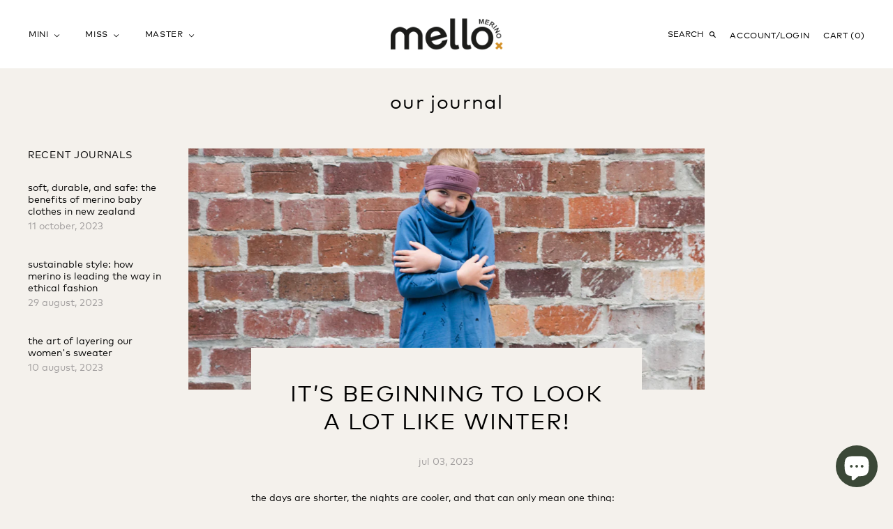

--- FILE ---
content_type: text/css
request_url: https://www.mellomerino.com/cdn/shop/t/10/assets/theme.scss.css?v=25159501493867658931703134612
body_size: 22806
content:
.rte:before,.template-article .main-content:before,.blog-wrapper:before,.blog-sidebar:before,.blog-promo:before,.blog-wrapper-masonry:before,.sub-footer:before,.product-wrap:before,.product-images:before,.header-tools:before,.rte:after,.template-article .main-content:after,.blog-wrapper:after,.blog-sidebar:after,.blog-promo:after,.blog-wrapper-masonry:after,.sub-footer:after,.product-wrap:after,.product-images:after,.header-tools:after{content:" ";display:table}.rte:after,.template-article .main-content:after,.blog-wrapper:after,.blog-sidebar:after,.blog-promo:after,.blog-wrapper-masonry:after,.sub-footer:after,.product-wrap:after,.product-images:after,.header-tools:after{clear:both}.rte,.template-article .main-content,.blog-wrapper,.blog-sidebar,.blog-promo,.blog-wrapper-masonry,.sub-footer,.product-wrap,.product-images,.header-tools{*zoom: 1}.hidden{opacity:0;visibility:hidden}.home-slideshow-slide-heading,.home-video-with-text-content .video-title,.home-promotion-title,h1,h2,h3,h4,h5,h6,.page-title,.section-title,th,.home-masonry-feature-title,.product-title,.product-list-item-inventory,.quick-shop-modal-trigger,.mega-nav-list .mega-nav-list-title .mega-nav-list-title-link,.template-password .password-branding h1,.header-branding h1,.main-footer .section-title,.mailing-list .section-title,.alterative-index-layout-logo h1,.header-tools .checkout-link,.header-tools .select-currency,.header-tools .customer-links,.header-tools .cart-count,.header-tools .currency-switcher,.product-list-item-unavailable.product-icons:after,.product-list-item-on-sale.product-icons:after,.product-list-item-preorder.product-icons:after,.navigation .navigation-menu a,.sticky-header-cart-count{text-transform:uppercase;letter-spacing:.05em}.home-slideshow-slide-heading,.home-video-with-text-content .video-title,.home-promotion-title,h1,h2,h3,h4,h5,h6,.page-title,.section-title,th,.home-masonry-feature-title,.product-title,.product-list-item-inventory,.quick-shop-modal-trigger,.mega-nav-list .mega-nav-list-title .mega-nav-list-title-link{font-family:Mark W01 Regular,sans-serif;font-weight:400;color:#000}.meta,.customer-logout-link,.order-vendor,.post-author-name:before,.post-comment-date,.search-result-vendor,.search-result-date,.cart-item .price:before,.cart-item .quantity:before,.cart-item .total:before,.cart-brand,.cart-item-properties,.product-vendor,.product-list-item-unavailable.product-icons:after,.product-list-item-on-sale.product-icons:after,.product-list-item-preorder.product-icons:after,.product-list-item-unavailable:after,.product-list-item-on-sale:after,.product-list-item-preorder:after,.product-list-item-vendor{font-family:Mark W01 Regular,sans-serif;font-weight:400;color:#a09d9d}.button,.submit,input[type=submit],input[type=button],input[type=submit].header-search-button,.header-search-button-close,.navigation-toggle-open{padding:0;font-family:Mark W01 Regular,sans-serif;cursor:pointer;background:transparent;border:0;-webkit-appearance:none;-moz-appearance:none;appearance:none}.select-wrapper:after,.product-thumbnails-navigation-previous,.product-thumbnails-navigation-next,.selected-currency:after,input[type=submit].header-search-button,.pagination .next,.pagination .previous,.single-post-pagination .next,.single-post-pagination .previous,.quick-shop-modal-close,#bouncer_modal_datepicker span:after,#infiniteoptions-container .spb-select:after,#coin-container:after,.navigation-submenu-toggle,.navigation.navigation-desktop .has-dropdown>a:after,.navigation.navigation-desktop .has-mega-nav>a:after{font-family:chiko-icons;speak:none;font-style:normal;font-weight:400;font-variant:normal;text-transform:none;line-height:1;-webkit-font-smoothing:antialiased;-moz-osx-font-smoothing:grayscale}.home-masonry-feature-video-trigger svg,.home-testimonials-icon svg,.home-video-with-text-icon svg,.header-search-button-close svg,.modal-close svg,.navigation-toggle-close svg,.navigation-toggle-icon svg{display:inline-block;max-width:100%;max-height:100%}.template-password .password-branding .logo-link,.header-branding .logo-link{display:inline-block;max-width:100%;font-size:0;color:#000}.template-password .password-branding .logo-image,.header-branding .logo-image{display:block;margin:0 auto;width:165px;height:auto}.template-password .password-branding h1,.header-branding h1{margin:0;font-family:Mark W01 Regular,sans-serif;font-size:2.14286rem;font-weight:400;font-size:1.92857rem}.home-slideshow-slide-heading,.home-video-with-text-content .video-title,.home-promotion-title{margin:0;font-size:2rem}@media (min-width: 771px){.home-slideshow-slide-heading,.home-video-with-text-content .video-title,.home-promotion-title{font-size:2rem}}@media (min-width: 1081px){.home-slideshow-slide-heading,.home-video-with-text-content .video-title,.home-promotion-title{font-size:2rem}}@media (min-width: 1281px){.home-slideshow-slide-heading,.home-video-with-text-content .video-title,.home-promotion-title{font-size:2rem}}.home-slideshow-slide-subheading,.home-promotion-subtitle{margin-top:5px;margin-bottom:0;font-size:1.28571rem}.home-slideshow-slide-subheading:first-child,.home-promotion-subtitle:first-child{margin-top:0}@media (min-width: 771px){.home-slideshow-slide-subheading,.home-promotion-subtitle{font-size:1.5rem}}.home-slideshow-slide-cta,.home-promotion-button{margin-top:15px;font-size:1.14286rem}@media (max-width: 540px){.home-slideshow-slide-cta,.home-promotion-button{padding:10px 15px}}@media (min-width: 541px){.home-slideshow-slide-cta,.home-promotion-button{margin-top:15px}}@media (min-width: 771px){.home-slideshow-slide-cta,.home-promotion-button{margin-top:15px}}.color-white .home-masonry-feature-title,.color-white .home-masonry-feature-subtitle,.color-white .home-masonry-feature-title a,.color-white .home-masonry-feature-subtitle a{color:#fff;text-shadow:0px 0px 10px rgba(0,0,0,.3)}.color-black .home-masonry-feature-title,.color-black .home-masonry-feature-subtitle,.color-black .home-masonry-feature-title a,.color-black .home-masonry-feature-subtitle a{color:#000;text-shadow:0px 0px 10px rgba(255,255,255,.3)}.masonry-layout-full-width .home-masonry.home-masonry-feature-count-2 .home-masonry-feature.home-masonry-feature-1,.home-masonry.home-masonry-feature-count-2 .masonry-layout-full-width .home-masonry-feature.home-masonry-feature-1,.masonry-layout-full-width .home-masonry.home-masonry-feature-count-3 .home-masonry-feature.home-masonry-feature-1,.home-masonry.home-masonry-feature-count-3 .masonry-layout-full-width .home-masonry-feature.home-masonry-feature-1,.masonry-layout-full-width .home-masonry.home-masonry-feature-count-4 .home-masonry-feature-1,.home-masonry.home-masonry-feature-count-4 .masonry-layout-full-width .home-masonry-feature-1,.masonry-layout-full-width .home-masonry.home-masonry-feature-count-4 .home-masonry-feature-3,.home-masonry.home-masonry-feature-count-4 .masonry-layout-full-width .home-masonry-feature-3,.masonry-layout-full-width .home-masonry.home-masonry-feature-count-5 .home-masonry-feature-1,.home-masonry.home-masonry-feature-count-5 .masonry-layout-full-width .home-masonry-feature-1,.masonry-layout-full-width .home-masonry.home-masonry-feature-count-5 .home-masonry-feature-3,.home-masonry.home-masonry-feature-count-5 .masonry-layout-full-width .home-masonry-feature-3,.masonry-layout-full-width .home-masonry.home-masonry-feature-count-6 .home-masonry-feature-1,.home-masonry.home-masonry-feature-count-6 .masonry-layout-full-width .home-masonry-feature-1,.masonry-layout-full-width .home-masonry.home-masonry-feature-count-6 .home-masonry-feature-4,.home-masonry.home-masonry-feature-count-6 .masonry-layout-full-width .home-masonry-feature-4{padding-left:0}.masonry-layout-full-width .home-masonry.home-masonry-feature-count-2 .home-masonry-feature.home-masonry-feature-2,.home-masonry.home-masonry-feature-count-2 .masonry-layout-full-width .home-masonry-feature.home-masonry-feature-2,.masonry-layout-full-width .home-masonry.home-masonry-feature-count-3 .home-masonry-feature.home-masonry-feature-3,.home-masonry.home-masonry-feature-count-3 .masonry-layout-full-width .home-masonry-feature.home-masonry-feature-3,.masonry-layout-full-width .home-masonry.home-masonry-feature-count-4 .home-masonry-feature-2,.home-masonry.home-masonry-feature-count-4 .masonry-layout-full-width .home-masonry-feature-2,.masonry-layout-full-width .home-masonry.home-masonry-feature-count-4 .home-masonry-feature-4,.home-masonry.home-masonry-feature-count-4 .masonry-layout-full-width .home-masonry-feature-4,.masonry-layout-full-width .home-masonry.home-masonry-feature-count-5 .home-masonry-feature-2,.home-masonry.home-masonry-feature-count-5 .masonry-layout-full-width .home-masonry-feature-2,.masonry-layout-full-width .home-masonry.home-masonry-feature-count-5 .home-masonry-feature-5,.home-masonry.home-masonry-feature-count-5 .masonry-layout-full-width .home-masonry-feature-5,.masonry-layout-full-width .home-masonry.home-masonry-feature-count-6 .home-masonry-feature-3,.home-masonry.home-masonry-feature-count-6 .masonry-layout-full-width .home-masonry-feature-3,.masonry-layout-full-width .home-masonry.home-masonry-feature-count-6 .home-masonry-feature-6,.home-masonry.home-masonry-feature-count-6 .masonry-layout-full-width .home-masonry-feature-6{padding-right:0}.masonry-layout-full-width .home-masonry.home-masonry-feature-count-2 .home-masonry-feature.home-masonry-feature-1,.home-masonry.home-masonry-feature-count-2 .masonry-layout-full-width .home-masonry-feature.home-masonry-feature-1,.masonry-layout-full-width .home-masonry.home-masonry-feature-count-3 .home-masonry-feature.home-masonry-feature-1,.home-masonry.home-masonry-feature-count-3 .masonry-layout-full-width .home-masonry-feature.home-masonry-feature-1,.masonry-layout-full-width .home-masonry.home-masonry-feature-count-3 .home-masonry-feature.home-masonry-feature-2,.home-masonry.home-masonry-feature-count-3 .masonry-layout-full-width .home-masonry-feature.home-masonry-feature-2,.masonry-layout-full-width .home-masonry.home-masonry-feature-count-4 .home-masonry-feature-3,.home-masonry.home-masonry-feature-count-4 .masonry-layout-full-width .home-masonry-feature-3,.masonry-layout-full-width .home-masonry.home-masonry-feature-count-5 .home-masonry-feature-3,.home-masonry.home-masonry-feature-count-5 .masonry-layout-full-width .home-masonry-feature-3,.masonry-layout-full-width .home-masonry.home-masonry-feature-count-5 .home-masonry-feature-4,.home-masonry.home-masonry-feature-count-5 .masonry-layout-full-width .home-masonry-feature-4,.masonry-layout-full-width .home-masonry.home-masonry-feature-count-6 .home-masonry-feature-4,.home-masonry.home-masonry-feature-count-6 .masonry-layout-full-width .home-masonry-feature-4,.masonry-layout-full-width .home-masonry.home-masonry-feature-count-6 .home-masonry-feature-5,.home-masonry.home-masonry-feature-count-6 .masonry-layout-full-width .home-masonry-feature-5{margin-bottom:0}@media (max-width: 770px){.masonry-layout-full-width .home-masonry.home-masonry-feature-count-2 .home-masonry-feature.home-masonry-feature-1,.home-masonry.home-masonry-feature-count-2 .masonry-layout-full-width .home-masonry-feature.home-masonry-feature-1,.masonry-layout-full-width .home-masonry.home-masonry-feature-count-3 .home-masonry-feature.home-masonry-feature-1,.home-masonry.home-masonry-feature-count-3 .masonry-layout-full-width .home-masonry-feature.home-masonry-feature-1,.masonry-layout-full-width .home-masonry.home-masonry-feature-count-3 .home-masonry-feature.home-masonry-feature-2,.home-masonry.home-masonry-feature-count-3 .masonry-layout-full-width .home-masonry-feature.home-masonry-feature-2,.masonry-layout-full-width .home-masonry.home-masonry-feature-count-4 .home-masonry-feature-3,.home-masonry.home-masonry-feature-count-4 .masonry-layout-full-width .home-masonry-feature-3,.masonry-layout-full-width .home-masonry.home-masonry-feature-count-5 .home-masonry-feature-3,.home-masonry.home-masonry-feature-count-5 .masonry-layout-full-width .home-masonry-feature-3,.masonry-layout-full-width .home-masonry.home-masonry-feature-count-5 .home-masonry-feature-4,.home-masonry.home-masonry-feature-count-5 .masonry-layout-full-width .home-masonry-feature-4,.masonry-layout-full-width .home-masonry.home-masonry-feature-count-6 .home-masonry-feature-4,.home-masonry.home-masonry-feature-count-6 .masonry-layout-full-width .home-masonry-feature-4,.masonry-layout-full-width .home-masonry.home-masonry-feature-count-6 .home-masonry-feature-5,.home-masonry.home-masonry-feature-count-6 .masonry-layout-full-width .home-masonry-feature-5{margin-bottom:10px}}@media (max-width: 770px){.masonry-gutters .home-masonry.home-masonry-feature-count-2 .home-masonry-feature.home-masonry-feature-1,.home-masonry.home-masonry-feature-count-2 .masonry-gutters .home-masonry-feature.home-masonry-feature-1,.masonry-gutters .home-masonry.home-masonry-feature-count-3 .home-masonry-feature.home-masonry-feature-1,.home-masonry.home-masonry-feature-count-3 .masonry-gutters .home-masonry-feature.home-masonry-feature-1,.masonry-gutters .home-masonry.home-masonry-feature-count-3 .home-masonry-feature.home-masonry-feature-2,.home-masonry.home-masonry-feature-count-3 .masonry-gutters .home-masonry-feature.home-masonry-feature-2,.masonry-gutters .home-masonry.home-masonry-feature-count-4 .home-masonry-feature-3,.home-masonry.home-masonry-feature-count-4 .masonry-gutters .home-masonry-feature-3,.masonry-gutters .home-masonry.home-masonry-feature-count-5 .home-masonry-feature-3,.home-masonry.home-masonry-feature-count-5 .masonry-gutters .home-masonry-feature-3,.masonry-gutters .home-masonry.home-masonry-feature-count-5 .home-masonry-feature-4,.home-masonry.home-masonry-feature-count-5 .masonry-gutters .home-masonry-feature-4,.masonry-gutters .home-masonry.home-masonry-feature-count-6 .home-masonry-feature-4,.home-masonry.home-masonry-feature-count-6 .masonry-gutters .home-masonry-feature-4,.masonry-gutters .home-masonry.home-masonry-feature-count-6 .home-masonry-feature-5,.home-masonry.home-masonry-feature-count-6 .masonry-gutters .home-masonry-feature-5{margin-bottom:0}}.home-video-with-text-overlay img{position:absolute!important;width:1px;height:1px;padding:0;margin:-1px;overflow:hidden;clip:rect(0 0 0 0);border:0}.post-title,.blog-post-masonry-title{font-size:2.57143rem;font-size:2.28571rem}.post-title a,.blog-post-masonry-title a{color:currentColor}.post-date,.blog-post-masonry-content-date{color:#a09d9d}.post-date a,.blog-post-masonry-content-date a{color:currentColor}.placeholder-svg{position:relative;width:100%;height:100%;background-color:#e4e4e4;fill:#0003}@font-face{font-family:Mark W01 Bold;src:url(//www.mellomerino.com/cdn/shop/t/10/assets/8706c0b6-b423-44f7-ae1a-dd0aabd8a542.eot?%23iefix&v=112817104847871871581678759953);src:url(//www.mellomerino.com/cdn/shop/t/10/assets/8706c0b6-b423-44f7-ae1a-dd0aabd8a542.eot?%23iefix&v=112817104847871871581678759953) format("eot"),url(//www.mellomerino.com/cdn/shop/t/10/assets/41c8162d-c2a6-49b0-8139-8bebab187588.woff2?v=48845273782131492801678759953) format("woff2"),url(//www.mellomerino.com/cdn/shop/t/10/assets/4fe94f2e-7892-4785-9663-0350a7adf8c0.woff?v=164831307040679462371678759953) format("woff"),url(//www.mellomerino.com/cdn/shop/t/10/assets/3a7daddb-0a78-4734-a699-6fe08d0e8b99.ttf?v=91722325530526420761678759953) format("truetype")}@font-face{font-family:Mark W01 Regular;src:url(//www.mellomerino.com/cdn/shop/t/10/assets/230b3c63-b497-421b-ae7d-182024bef8ac.eot?%23iefix&v=99888826737828520231678759953);src:url(//www.mellomerino.com/cdn/shop/t/10/assets/230b3c63-b497-421b-ae7d-182024bef8ac.eot?%23iefix&v=99888826737828520231678759953) format("eot"),url(//www.mellomerino.com/cdn/shop/t/10/assets/ec598369-4d91-4a16-9db3-6654f68d3c28.woff2?v=62105141548552959361678759953) format("woff2"),url(//www.mellomerino.com/cdn/shop/t/10/assets/90214997-3760-4b80-a23b-fec02ab55fac.woff?v=109508790699421025431678759953) format("woff"),url(//www.mellomerino.com/cdn/shop/t/10/assets/118e930e-1f56-4131-aee9-236212c0a10b.ttf?v=86130352228593824691678759953) format("truetype")}@font-face{font-family:chiko-icons;src:url(//www.mellomerino.com/cdn/shop/t/10/assets/chiko-icons.eot?v=13197954549357166981678759953);src:url(//www.mellomerino.com/cdn/shop/t/10/assets/chiko-icons.eot?%23iefix&v=13197954549357166981678759953) format("embedded-opentype"),url(//www.mellomerino.com/cdn/shop/t/10/assets/chiko-icons.woff?v=12666650156901059331678759953) format("woff");font-weight:400;font-style:normal}@font-face{font-family:pxu-social-icons;src:url(//www.mellomerino.com/cdn/shop/t/10/assets/pxu-social-icons.eot?v=176150189953419884441678759953);src:url(//www.mellomerino.com/cdn/shop/t/10/assets/pxu-social-icons.eot?%23iefix&v=176150189953419884441678759953) format("embedded-opentype"),url(//www.mellomerino.com/cdn/shop/t/10/assets/pxu-social-icons.woff?v=75149173774959108441678759953) format("woff");font-weight:400;font-style:normal}body{overflow-x:hidden}@media (max-width: 770px){input,select,textarea{font-size:16px}}*{-moz-osx-font-smoothing:grayscale;-webkit-font-smoothing:antialiased;-webkit-text-size-adjust:none;-webkit-tap-highlight-color:rgba(0,0,0,0)}/*! Flickity v1.0.0
http://flickity.metafizzy.co
---------------------------------------------- */.flickity-enabled{position:relative}.flickity-enabled:focus{outline:none}.flickity-viewport{overflow:hidden;position:relative;height:100%}.flickity-slider{position:absolute;width:100%;height:100%}.flickity-enabled.is-draggable{-webkit-user-select:none;-moz-user-select:none;-ms-user-select:none;user-select:none}.flickity-enabled.is-draggable .flickity-viewport{cursor:move;cursor:-webkit-grab;cursor:grab}.flickity-enabled.is-draggable .flickity-viewport.is-pointer-down{cursor:-webkit-grabbing;cursor:grabbing}.flickity-prev-next-button{position:absolute;top:50%;min-width:0;width:44px;height:44px;border:none;border-radius:50%;background:transparent;cursor:pointer;-webkit-transform:translateY(-50%);-moz-transform:translateY(-50%);-ms-transform:translateY(-50%);-o-transform:translateY(-50%);transform:translateY(-50%)}@media (max-width: 770px){.flickity-prev-next-button{display:none}}.flickity-prev-next-button:hover{background:transparent}.flickity-prev-next-button.previous{left:40px}.home-slideshow-layout-full-width .flickity-prev-next-button.previous{left:20px}.flickity-prev-next-button.next{right:40px}.home-slideshow-layout-full-width .flickity-prev-next-button.next{right:20px}.flickity-rtl .flickity-prev-next-button.previous{left:auto;right:10px}.flickity-rtl .flickity-prev-next-button.next{right:auto;left:10px}.flickity-prev-next-button:disabled{cursor:auto;opacity:.3;filter:alpha(opacity=30)}.flickity-prev-next-button svg{position:absolute;left:20%;top:20%;width:60%;height:60%}.flickity-prev-next-button .arrow{fill:#000}.flickity-prev-next-button.no-svg{color:#000;font-size:1.85714rem}.flickity-page-dots{position:absolute;right:0;bottom:12px;left:0;width:100%;padding:0;margin:0;text-align:center;line-height:1;list-style:none;display:none}@media (max-width: 770px){.flickity-page-dots{display:none}}.flickity-rtl .flickity-page-dots{direction:rtl}.flickity-page-dots .dot{display:inline-block;width:10px;height:10px;margin:0 8px;background:#000;border-radius:50%;cursor:pointer;opacity:.25;filter:alpha(opacity=25)}.flickity-page-dots .dot.is-selected{opacity:1;filter:alpha(opacity=100)}*{box-sizing:border-box}body{text-transform:lowercase;margin:0;color:#000;background-color:#f4f1ec;background-image:none;background-size:100% auto}@media only screen and (-webkit-min-device-pixel-ratio: 1.5){body{background-image:none}}body.scroll-locked{overflow:hidden}.main-content{max-width:1260px;margin:30px auto;padding:0 30px}.main-header,.masonry-features-wrapper,.main-content,.main-footer{transition:opacity .2s cubic-bezier(.25,.46,.45,.94),transform .2s cubic-bezier(.25,.46,.45,.94)}.loading .main-header,.loading .masonry-features-wrapper,.loading .main-content,.loading .main-footer{opacity:0}.navigation-wrapper,.home-slideshow{-webkit-transition:opacity .2s cubic-bezier(.25,.46,.45,.94);-moz-transition:opacity .2s cubic-bezier(.25,.46,.45,.94);transition:opacity .2s cubic-bezier(.25,.46,.45,.94)}.loading .navigation-wrapper,.loading .home-slideshow{opacity:0}.onboarding .slide-image{background:#e4e4e4;height:600px}@media (max-width: 770px){.onboarding .slide-image{height:300px}}@media (max-width: 770px){.onboarding .slide-content{padding:30px 0}}.onboarding .masonry-feature .no-image{background:#e4e4e4}.onboarding .featured-collection-image{height:auto!important}.onboarding .featured-collection-overlay a{color:inherit}.onboarding .featured-collections-list .no-image,.onboarding .featured-products-list .no-image,.onboarding .instagram-photos span{display:block;padding-bottom:100%;background:#e4e4e4}.onboarding .instagram-photos{font-size:0}.spinner{position:absolute;top:50%;left:50%;margin-top:-11px;margin-left:-24px;-webkit-backface-visibility:hidden;transition:transform .4s cubic-bezier(.25,.46,.45,.94)}.spinner.visible{-webkit-transform:translateX(200%);-moz-transform:translateX(200%);-ms-transform:translateX(200%);-o-transform:translateX(200%);transform:translate(200%)}.lt-ie10 .spinner{display:none}.spinner span{height:10px;width:10px;display:inline-block;margin:0 2px;background-color:#c7940d;border-radius:50%;opacity:.4;-webkit-animation-timing-function:cubic-bezier(.25,.46,.45,.94);animation-timing-function:cubic-bezier(.25,.46,.45,.94)}.spinner span:nth-of-type(1){-webkit-animation:1.2s blink infinite .4s;animation:1.2s blink infinite .4s}.spinner span:nth-of-type(2){-webkit-animation:1.2s blink infinite .8s;animation:1.2s blink infinite .8s}.spinner span:nth-of-type(3){-webkit-animation:1.2s blink infinite 1.2s;animation:1.2s blink infinite 1.2s}@-webkit-keyframes blink{50%{opacity:1;-webkit-transform:scale(1.15);transform:scale(1.15)}}@keyframes blink{50%{opacity:1;-webkit-transform:scale(1.15);transform:scale(1.15)}}html{font-size:14px}body{font-family:Mark W01 Regular,sans-serif;color:#000;font-size:14px;line-height:1.625}address,article,aside,audio,blockquote,dd,dl,fieldset,figcaption,form,hgroup,hr,ol,p,pre,table,ul,video{margin-top:1.6em;margin-bottom:1.6em}a{color:#c7940d;text-decoration:none}a:hover{color:#f5cc5f}h1,h2,h3,h4,h5,h6{line-height:1.25}h1{font-size:2.57143rem}h2{font-size:1.71429rem}h3{font-size:1.14286rem}h4,h5{font-size:1rem}h6{font-size:.85714rem;letter-spacing:.3em}.page-title{margin:0 0 10px;padding:0 30px;text-align:center;-webkit-font-smoothing:antialiased;text-transform:lowercase;font-size:2rem}.section-title{display:block;width:100%}.meta{font-size:1rem}img{max-width:100%}ul,ol,dl{padding-left:0}ul{list-style:outside none}ol{list-style:outside decimal}hr{height:2px;background:#e4e4e4;border:none}blockquote>*:first-child{margin-top:0}blockquote>*:last-child{margin-bottom:0}cite{color:#a09d9d}strong{font-family:Mark W01 Bold;font-weight:400}table{background:transparent;color:#000;border:1px solid #e4e4e4;border-top:none;border-radius:2px;border-collapse:separate}table.clean{border:none;border-radius:0}table .column-title{display:none}th{font-size:1.14286rem;background:#f5efe4;color:#000}tr td,tr th{border-top:1px solid #e4e4e4;border-left:1px solid #e4e4e4;padding:30px 40px}.clean tr td,.clean tr th{border:none}tr td:first-child,tr th:first-child{border-left:none}table.mobile-layout{border-bottom:none}table.mobile-layout .column-title{font-weight:700;display:inline-block}table.mobile-layout thead{display:none}table.mobile-layout tr td{width:100%;display:block;text-align:left;border-top:1px solid #e4e4e4!important;border-left:none;float:left;clear:left}table.mobile-layout td:last-child{border-bottom:none}table.mobile-layout tr:last-child td:last-child{border-bottom:1px solid #e4e4e4!important}table.our-merino,table.our-merino tr,table.our-merino td{border:0}table.our-merino td{padding:20px 10px}@media (max-width: 1080px){table.our-merino td{display:block;width:100%}}@media (max-width: 1080px){table.our-merino td img{max-width:100px;display:block;text-align:center;margin:0 auto}}.button,.submit,input[type=submit],input[type=button]{background:transparent;font-family:Mark W01 Regular,sans-serif;font-weight:400;color:#000;border:1px solid black;display:inline-block;text-align:center;line-height:normal;padding:12px;font-size:.85714rem;text-transform:uppercase;-webkit-appearance:none;border-radius:0;-webkit-transition:all .2s cubic-bezier(.25,.46,.45,.94);-moz-transition:all .2s cubic-bezier(.25,.46,.45,.94);transition:all .2s cubic-bezier(.25,.46,.45,.94)}.button:focus,.submit:focus,input[type=submit]:focus,input[type=button]:focus{outline:0}.button:hover,.submit:hover,input[type=submit]:hover,input[type=button]:hover{color:#000;opacity:.8}.button.secondary,.submit.secondary,input[type=submit].secondary,input[type=button].secondary{background:#000;color:#fff}.button.secondary:hover,.submit.secondary:hover,input[type=submit].secondary:hover,input[type=button].secondary:hover{background:#0f0f0f;color:#fff}.button.disabled,.submit.disabled,input[type=submit].disabled,input[type=button].disabled{background:#ccc;color:#888;cursor:not-allowed}label{display:block;color:#000;margin-top:20px;margin-bottom:10px}.inline-input-wrapper label{font-weight:400;margin-left:5px;margin-top:22px;display:inline-block;vertical-align:middle}.input-wrapper{margin-bottom:20px}input:focus,textarea:focus{outline:1px solid #c7940d}input{margin-top:10px;margin-bottom:10px}input[type=text],input[type=email],input[type=password],input[type=search],input[type=telephone],input[type=tel],input[type=number],textarea{display:block;width:100%;max-width:340px;padding:10px 12px;font-family:Mark W01 Regular,sans-serif;font-size:1rem;color:#000;background:#f4f1ec;border:1px solid #e4e4e4;border-radius:2px;box-sizing:border-box;-webkit-appearance:none;-moz-appearance:none;appearance:none}input[type=text]::-webkit-input-placeholder,input[type=email]::-webkit-input-placeholder,input[type=password]::-webkit-input-placeholder,input[type=search]::-webkit-input-placeholder,input[type=telephone]::-webkit-input-placeholder,input[type=tel]::-webkit-input-placeholder,input[type=number]::-webkit-input-placeholder,textarea::-webkit-input-placeholder{color:ligthen(black,30%)}input[type=text]::-moz-placeholder,input[type=email]::-moz-placeholder,input[type=password]::-moz-placeholder,input[type=search]::-moz-placeholder,input[type=telephone]::-moz-placeholder,input[type=tel]::-moz-placeholder,input[type=number]::-moz-placeholder,textarea::-moz-placeholder{color:ligthen(black,30%)}input[type=text]:-moz-placeholder,input[type=email]:-moz-placeholder,input[type=password]:-moz-placeholder,input[type=search]:-moz-placeholder,input[type=telephone]:-moz-placeholder,input[type=tel]:-moz-placeholder,input[type=number]:-moz-placeholder,textarea:-moz-placeholder{color:ligthen(black,30%)}input[type=text]:-ms-input-placeholder,input[type=email]:-ms-input-placeholder,input[type=password]:-ms-input-placeholder,input[type=search]:-ms-input-placeholder,input[type=telephone]:-ms-input-placeholder,input[type=tel]:-ms-input-placeholder,input[type=number]:-ms-input-placeholder,textarea:-ms-input-placeholder{color:ligthen(black,30%)}input[type=text].error,input[type=email].error,input[type=password].error,input[type=search].error,input[type=telephone].error,input[type=tel].error,input[type=number].error,textarea.error{color:#d60000;border:1px solid #d60000}input[type=text].error::-webkit-input-placeholder,input[type=email].error::-webkit-input-placeholder,input[type=password].error::-webkit-input-placeholder,input[type=search].error::-webkit-input-placeholder,input[type=telephone].error::-webkit-input-placeholder,input[type=tel].error::-webkit-input-placeholder,input[type=number].error::-webkit-input-placeholder,textarea.error::-webkit-input-placeholder{color:#ff7070}input[type=text].error::-moz-placeholder,input[type=email].error::-moz-placeholder,input[type=password].error::-moz-placeholder,input[type=search].error::-moz-placeholder,input[type=telephone].error::-moz-placeholder,input[type=tel].error::-moz-placeholder,input[type=number].error::-moz-placeholder,textarea.error::-moz-placeholder{color:#ff7070}input[type=text].error:-moz-placeholder,input[type=email].error:-moz-placeholder,input[type=password].error:-moz-placeholder,input[type=search].error:-moz-placeholder,input[type=telephone].error:-moz-placeholder,input[type=tel].error:-moz-placeholder,input[type=number].error:-moz-placeholder,textarea.error:-moz-placeholder{color:#ff7070}input[type=text].error:-ms-input-placeholder,input[type=email].error:-ms-input-placeholder,input[type=password].error:-ms-input-placeholder,input[type=search].error:-ms-input-placeholder,input[type=telephone].error:-ms-input-placeholder,input[type=tel].error:-ms-input-placeholder,input[type=number].error:-ms-input-placeholder,textarea.error:-ms-input-placeholder{color:#ff7070}.inline-input-wrapper input[type=text],.inline-input-wrapper input[type=email],.inline-input-wrapper input[type=password],.inline-input-wrapper input[type=search],.inline-input-wrapper input[type=telephone],.inline-input-wrapper input[type=tel],.inline-input-wrapper input[type=number],.inline-input-wrapper textarea{display:inline-block;vertical-align:middle}input[type=checkbox],input[type=radio]{margin-right:5px}.error-message,.errors{color:#d60000}.lt-ie9 input[type=password]{font-family:Arial,sans-serif}textarea{min-height:170px}.select-wrapper{background-color:#f5efe4;cursor:pointer;border:1px solid black;color:#000;position:relative;padding:6px 10px;max-width:220px;width:100%;border-radius:0;font-size:.85714rem}.select-wrapper:after{content:"\e602";font-size:.35714rem;position:absolute;right:12px;top:50%;margin-top:-2px}.select-wrapper .selected-text{font-size:.92857rem}.select-wrapper select{color:#000;opacity:0;filter:alpha(opacity=0);position:absolute;top:0;right:0;bottom:0;left:0;cursor:pointer;z-index:2;width:100%;height:100%;-webkit-appearance:none}iframe{border:none}.rte>*:first-child{margin-top:0}.rte>*:last-child{margin-bottom:0}.rte ul{list-style:disc}.rte ul,.rte ol{list-style-position:inside}.rte ul,.rte ol,.rte dl{padding-left:20px}.rte ul li,.rte ol li,.rte dl li{margin:5px 0}.rte blockquote{border-left:2px solid black;padding-left:50px}.rte blockquote cite{display:block;font-style:normal;color:#000;margin-top:15px}.rte table{width:100%}.rte .tabs{display:block;width:100%;height:54px;padding:0;margin:0;white-space:nowrap;position:relative;z-index:10;font-size:0}@media (max-width: 770px){.rte .tabs{text-align:center}}.rte .tabs li{font-size:1rem;display:inline-block;height:55px;line-height:55px;padding:0 30px;margin:0;border:1px solid transparent;border-bottom:none;cursor:pointer;color:#000}.rte .tabs li.active{border-color:#e4e4e4;height:54px;background:transparent;border-bottom:1px solid #f4f1ec}.rte .tabs-content{display:block;width:100%;position:relative;top:-1px;z-index:5;padding:30px 0 0;margin:0 0 30px;overflow:hidden;border-top:1px solid #e4e4e4}.rte .tabs-content>li{display:none;margin:0}.rte .tabs-content>li>*:first-child{margin-top:0}.rte .tabs-content>li>*:last-child{margin-bottom:0}.rte .tabs-content>li.active{display:block}.template-404 .main-content{margin-bottom:65px}.template-404 .four-oh-four{margin-top:40px;padding:0 30px;text-align:center}.customer-wrapper{margin:40px 0 65px;padding:0}.template-customers-addresses .customer-wrapper{font-size:0}.customer-logout-link a{font-size:.78571rem;color:#a09d9d}.successful-reset,.recover-password{display:none}.successful-reset.visible,.recover-password.visible{display:block}.successful-reset,.customer-login,.recover-password,.guest-checkout,.new-customer,.customer-register,.activate-account,.customer-address-edit-form,.customer-new-address{margin:0 auto;max-width:340px}.toggle-forgetfulness,.active-account-decline{display:inline-block;vertical-align:middle;margin-left:12px;cursor:pointer;color:#c7940d}.toggle-forgetfulness:hover,.active-account-decline:hover{color:#c7940d}.guest-checkout{margin-top:30px;padding-top:10px;border-top:1px solid #e4e4e4}.guest-checkout p{margin-bottom:15px}.new-customer{margin-top:50px}.template-customers-account .customer-wrapper,.template-customers-order .customer-wrapper{font-size:0}.template-customers-account th,.template-customers-account td,.template-customers-order th,.template-customers-order td{padding:20px 30px;border:0}.template-customers-account th.order-product-item,.template-customers-account td.order-product-item,.template-customers-order th.order-product-item,.template-customers-order td.order-product-item{padding-right:0}.template-customers-account th,.template-customers-order th{font-size:.85714rem;text-align:left;border-bottom:1px solid #e4e4e4}.account-info,.account-history,.order-history,.shipping-info,.customer-addresses,.customer-address-form-wrapper{display:inline-block;vertical-align:top;font-size:1rem}.account-info,.shipping-info{width:25%;padding-right:35px}@media (max-width: 770px){.account-info,.shipping-info{width:100%;padding-right:0;padding-bottom:20px;text-align:center;border-bottom:1px solid #e4e4e4;margin-bottom:50px}}.account-history,.order-history{width:75%}@media (max-width: 770px){.account-history,.order-history{width:100%}}.account-history .empty,.order-history .empty{border:1px solid #e4e4e4;margin:0;padding:30px;border-radius:2px}.account-orders,.order{margin:0;width:100%;border:1px solid #e4e4e4}.account-orders td,.order td{width:20%}@media (max-width: 770px){.account-orders td,.order td{display:block;padding:12px 30px;width:100%}.lt-ie10 .account-orders td,.lt-ie10 .order td{float:left}.account-orders td.last,.order td.last{padding-bottom:20px}.account-orders td:before,.order td:before{display:inline-block;width:20%;padding-right:35px;color:#000}}.account-orders td.first,.order td.first{width:40%}@media (max-width: 770px){.account-orders td.first,.order td.first{padding-top:20px;border-top:1px solid #e4e4e4;width:100%}}@media (max-width: 770px){.account-orders thead,.order thead{display:none}.account-orders tr.first td.first,.order tr.first td.first{border-top:0}}@media (max-width: 540px){.account-orders td:before,.order td:before{display:block;width:100%;padding-right:0}}@media (max-width: 770px){.account-order-number:before,.account-order-payment-status:before,.account-order-fulfillment-status:before,.account-order-total:before,.order-price:before,.order-quantity:before,.order-total:before{content:attr(data-title)}}.order-product-item{font-size:0}.order-image,.order-details{display:inline-block;font-size:1rem;vertical-align:middle}.order-image{width:15%}.order-image img{display:block}.order-details{width:85%;padding:0 30px 0 20px}.order-vendor,.order-title,.order-variant{display:block}.order-title{font-size:1.14286rem}.account-order-totals,.order-totals{float:right;font-size:1rem;border:0}.account-order-totals td,.order-totals td{padding:10px 30px}.account-order-totals td:first-child,.order-totals td:first-child{color:#000;text-align:right}.customer-addresses{width:25%;padding-right:35px}@media (max-width: 1080px){.customer-addresses{width:50%}}@media (max-width: 770px){.customer-addresses{display:block;width:100%;padding-right:0;text-align:center}}.customer-address{margin-top:35px;padding-top:35px;border-top:1px solid #e4e4e4}.customer-address.hidden{display:none}.customer-address:first-child{margin-top:0;padding-top:0;border-top:0}.customer-address .section-title{display:block;margin:0 0 15px}.customer-address>p:first-child{margin-top:0}.add-new-address-wrapper{margin-top:35px;padding-top:35px;border-top:1px solid #e4e4e4}.customer-addresses~.customer-address-form-wrapper{width:50%}@media (max-width: 770px){.customer-addresses~.customer-address-form-wrapper{width:100%;border-top:1px solid #e4e4e4;margin-top:40px;padding-top:40px}}@media (max-width: 1080px){.customer-addresses~.customer-address-form-wrapper .customer-address-edit-form,.customer-addresses~.customer-address-form-wrapper .customer-new-address{left:0;-webkit-transform:translateX(0%);-moz-transform:translateX(0%);-ms-transform:translateX(0%);-o-transform:translateX(0%);transform:translate(0)}}@media (max-width: 770px){.customer-addresses~.customer-address-form-wrapper .customer-address-edit-form,.customer-addresses~.customer-address-form-wrapper .customer-new-address{top:40px;left:50%;-webkit-transform:translateX(-50%);-moz-transform:translateX(-50%);-ms-transform:translateX(-50%);-o-transform:translateX(-50%);transform:translate(-50%)}}.customer-address-form-wrapper{position:relative;width:100%;height:1280px}@media (max-width: 770px){.customer-address-form-wrapper{width:100%}}.customer-address-edit-form,.customer-new-address{position:absolute;top:0;left:50%;display:block;width:100%;-webkit-transform:translateX(-50%);-moz-transform:translateX(-50%);-ms-transform:translateX(-50%);-o-transform:translateX(-50%);transform:translate(-50%);-webkit-transition:all .5s cubic-bezier(.25,.46,.45,.94);-moz-transition:all .5s cubic-bezier(.25,.46,.45,.94);transition:all .5s cubic-bezier(.25,.46,.45,.94)}.lt-ie9 .customer-address-edit-form,.lt-ie9 .customer-new-address{margin-left:-170px}.customer-address-edit-form form,.customer-address-edit-form form .first,.customer-new-address form,.customer-new-address form .first{margin-top:0}.customer-address-editing-message{display:none;font-style:italic}.editing .customer-address-editing-message{display:block}.addresses-pagination{margin:1.6em 0}.addresses-pagination span.previous,.addresses-pagination span.next{color:#a09d9d}.addresses-pagination .previous{margin-right:8px}.addresses-pagination .next{margin-left:8px}.addresses-pagination .page{font-style:italic}.template-article .main-content{padding:0 30px;margin-bottom:65px}.template-article .blog-post-wrapper,.template-article .blog-sidebar,.template-article .blog-promo{margin-top:40px}@media (max-width: 1080px){.template-article .blog-sidebar,.template-article .blog-promo{margin-top:0}}@media (max-width: 770px){.template-article .blog-promo{margin-top:55px}}.blog-wrapper{margin:40px 0 65px;padding:0 30px}.blog-sidebar,.blog-promo{float:left;width:19.2%;margin:0}.blog-sidebar{padding-right:35px}@media (max-width: 1080px){.blog-sidebar{width:100%;padding-right:0;text-align:center}}@media (max-width: 770px){.blog-sidebar{float:none;width:100%;text-align:center}}.blog-sidebar>*:last-child{border-bottom:0}.blog-sidebar .section-title{font-size:1.07143rem;font-size:1rem}.blog-recent-posts{border-bottom:1px solid #e4e4e4}.blog-recent-posts .section-title{margin-top:0}@media (max-width: 1080px){.blog-recent-posts{display:inline-block;width:50%;border-bottom:0}}@media (max-width: 770px){.blog-recent-posts{float:none;width:100%}}.blog-recent-post{margin:30px 0 35px}.blog-recent-post-title{margin:0 0 2px;font-family:Mark W01 Regular,sans-serif;text-transform:none;letter-spacing:0}.blog-recent-post-title a{color:#000}.blog-recent-post-date{margin:0}.blog-recent-post-date a{color:#a09d9d}.blog-tag-filter{margin:35px 0 0;padding-bottom:40px;border-bottom:1px solid #e4e4e4}@media (max-width: 1080px){.blog-tag-filter{margin-top:0;float:left;width:50%;border-bottom:0;padding-right:35px}}@media (max-width: 770px){.blog-tag-filter{float:none;width:100%;margin-top:55px;padding-right:0}}.blog-tag-filter .select-wrapper{text-align:left}@media (max-width: 770px){.blog-tag-filter .select-wrapper{margin:0 auto}}.blog-tag-filter-title{margin:0 0 25px}.blog-subscribe{display:block;margin-top:35px}@media (max-width: 770px){.blog-subscribe{margin-top:0}}.blog-promo{position:relative;padding-left:35px}@media (max-width: 1080px){.blog-promo{width:33.333%}}@media (max-width: 770px){.blog-promo{float:none;width:100%;max-width:285px;margin:55px auto 0;padding-left:0}}.blog-promo-image{display:block;width:100%}.blog-promo-details{max-width:90%;width:100%;position:absolute;top:50%;left:50%;text-align:center;padding-left:35px;-webkit-transform:translate(-50%,-50%);-moz-transform:translate(-50%,-50%);-ms-transform:translate(-50%,-50%);-o-transform:translate(-50%,-50%);transform:translate(-50%,-50%)}@media (max-width: 770px){.blog-promo-details{padding-left:0}}.blog-promo-title,.blog-promo-subtitle{color:#fff;margin:0}.blog-promo-title a,.blog-promo-subtitle a{color:#fff}.blog-promo-title{margin-bottom:7px;font-size:1.5rem}.blog-promo-subtitle{margin-top:7px;font-size:1.14286rem;line-height:1.4}.blog-posts,.blog-post-wrapper{float:left;margin:0 auto;width:61.6%}@media (max-width: 1080px){.blog-posts,.blog-post-wrapper{width:100%;margin-bottom:70px;padding-bottom:50px;border-bottom:1px solid #e4e4e4}}@media (max-width: 1080px){.blog-posts,.blog-post-wrapper{float:none;width:100%}}.blog-post{position:relative;margin-bottom:50px;padding-top:70px;border-top:1px solid #e4e4e4}.blog-post:first-child{border-top:0;margin-top:0;padding-top:0}.blog-post .highlight{position:absolute;width:100%}@media (max-width: 1080px){.blog-post .highlight{position:static;max-width:705px;margin:0 auto;display:block}}@media (max-width: 770px){.blog-post .highlight{width:calc(100% + 60px);max-width:none;margin-left:-30px}}@media (max-width: 1080px){.blog-post-inner{padding-top:0!important}}.post-title,.post-date,.post-content{position:relative;z-index:500;display:block;margin:0 auto;max-width:560px;width:100%}.post-title{text-align:center}.has-featured-image .post-title{background:#f4f1ec;padding:45px 45px 0}@media (max-width: 1080px){.has-featured-image .post-title{padding:25px 0 0}}.post-date{margin-top:27px;margin-bottom:30px;text-align:center;color:#a09d9d}.post-content .highlight{position:static}.post-content .full-width{position:relative;max-width:none}@media (max-width: 1080px){.post-content .full-width{max-width:705px!important;left:50%!important;margin-left:-352.5px!important}}@media (max-width: 770px){.post-content .full-width{max-width:100%!important;left:0!important;margin-left:0!important}}.post-meta{margin:60px 0 0;text-align:center}.post-meta .share-buttons{margin-bottom:20px}.post-meta .post-tags{margin-bottom:40px}.post-meta .post-tags a{color:#a09d9d}.post-meta .post-tags .title{margin-right:5px;color:#000}.post-author-avatar{vertical-align:middle;border-radius:50%;width:75px;margin-right:25px}.post-author-name{display:inline-block;vertical-align:middle;font-size:1.14286rem;color:#a09d9d;text-align:center}.post-author-name:before{content:attr(data-title);display:block;color:#000;font-size:.92857rem}.share-buttons,.single-post-pagination,.post-comments{max-width:560px;margin:0 auto}.single-post-pagination{margin-bottom:40px;font-family:chiko-icons}.post-comments{padding-top:30px;border-top:1px solid #e4e4e4}.post-comments .pagination{margin:0}.post-comments-list{padding-bottom:40px;border-bottom:1px solid #e4e4e4}.post-comment{padding-bottom:40px;margin-bottom:40px;border-bottom:1px solid #e4e4e4}.post-comment.last{border-bottom:0;padding-bottom:0;margin-bottom:0}.post-comment-date{display:block;margin-bottom:20px}.post-comment-details{margin-top:20px}.post-comment-author-avatar{margin-right:10px;width:40px;border-radius:50%;vertical-align:middle}.post-comment-author-name{color:#000;vertical-align:middle}.post-comments-submit{padding-top:30px}.post-comments-submit label{display:block;margin-top:32px;margin-bottom:22px}.post-comments-submit input[type=submit]{margin-top:30px}@media (max-width: 1080px){.blog-sidebar{float:none}}@media (max-width: 1080px){.blog-promo{display:block;float:none;width:33.333%;margin:35px auto 0!important;padding-left:0}}.blog-wrapper-masonry{padding:0 30px;margin:40px 0 65px}.blog-post-masonry-image{display:block;background-position:50% 50%;background-repeat:no-repeat;background-size:cover}.blog-post-masonry-image img{display:block;max-width:100%;opacity:0}.blog-post-masonry-content-date{display:block;margin-bottom:.85714rem}.blog-post-masonry-title{margin-top:.85714rem;margin-bottom:.85714rem;line-height:1.15}.blog-post-masonry-content{padding:1.42857rem 2.14286rem;border:1px solid #e4e4e4}.blog-post-masonry-image+.blog-post-masonry-content{border-top:0}.blog-post-masonry-text{margin-top:.85714rem}.collection{padding:0;margin-top:20px;font-size:0}.collection:first-child{margin-top:0}.collection .empty{font-size:1rem;text-align:center}.collection-header{margin-bottom:30px}@media (max-width: 770px){.collection-header{margin-bottom:0}}.collection-header .breadcrumbs{width:50%;text-align:left;padding:0 0 0 20px;display:inline-block}@media (max-width: 770px){.collection-header .breadcrumbs{width:100%;text-align:center}}.collection-header .navigation-menu-link{padding:0 5px;font-size:12px;color:#000;text-transform:lowercase}.collection-header .navigation-menu-link:hover,.collection-header .navigation-menu-link.active{color:#c7940d}.collection-header.collection-header-alternate{padding:0 20px;font-size:0}.collection-header.collection-header-alternate .collection-featured-image,.collection-header.collection-header-alternate .collection-header-content{font-size:1rem}@media (min-width: 771px){.collection-header.collection-header-alternate .collection-featured-image,.collection-header.collection-header-alternate .collection-header-content{display:inline-block;width:calc(50% - 10px);margin-bottom:0;vertical-align:top}.collection-header.collection-header-alternate .collection-featured-image:only-child,.collection-header.collection-header-alternate .collection-header-content:only-child{display:block;width:50%;min-width:500px;margin-right:auto;margin-left:auto}}@media (min-width: 1081px){.collection-header.collection-header-alternate .collection-featured-image,.collection-header.collection-header-alternate .collection-header-content{width:calc(50% - 15px)}.collection-header.collection-header-alternate .collection-featured-image:only-child,.collection-header.collection-header-alternate .collection-header-content:only-child{width:50%;margin-right:auto;margin-left:auto}}@media (min-width: 771px){.collection-header.collection-header-alternate .collection-header-content:nth-child(2){margin-left:20px}.collection-header.collection-header-alternate .collection-header-content:nth-child(2) .breadcrumbs,.collection-header.collection-header-alternate .collection-header-content:nth-child(2) .page-title,.collection-header.collection-header-alternate .collection-header-content:nth-child(2) .collection-description,.collection-header.collection-header-alternate .collection-header-content:nth-child(2) .collection-filters{text-align:left}}@media (min-width: 1081px){.collection-header.collection-header-alternate .collection-header-content:nth-child(2){margin-left:30px}}.collection-featured-image{margin-bottom:20px}@media (max-width: 1080px){.collection-featured-image{margin-bottom:0}}.collection-featured-image img{display:block;margin:0 auto;padding:0 15px}@media (max-width: 1080px){.collection-featured-image img{padding:0}}.collection-header-content{text-align:center}.collection-header-content.show-image{margin-top:-31px;z-index:9;position:relative;padding-bottom:0}@media (max-width: 1080px){.collection-header-content.show-image{padding-bottom:0}}@media (max-width: 1080px){.collection-header-content.show-image{padding-bottom:20px}}.collection-header-content.show-image .collection-header-overlay{margin-top:-225px;margin-bottom:170px}@media (max-width: 1080px){.collection-header-content.show-image .collection-header-overlay{margin:20px 0 0;text-align:center}}.collection-header-alternate .collection-header-content .breadcrumbs,.collection-header-alternate .collection-header-content .page-title{padding-right:0;padding-left:0}.collection-header-alternate .collection-header-content .breadcrumbs{margin-bottom:1.42857rem}.collection-header-alternate .collection-header-content .page-title{margin-bottom:1.78571rem}.collection-header-alternate .collection-header-content .page-title:last-child{margin-bottom:0}.collection-description{max-width:600px;margin:0 auto 12px;font-size:1rem}.collection-header-alternate .collection-description{max-width:100%}.collection-filters{text-align:right;width:50%;display:inline-block;margin:0;padding:0 20px 0 0}@media (max-width: 770px){.collection-filters{width:100%;text-align:center;margin:15px 0}}.collection-filters .sort-header{font-size:.85714rem;text-transform:uppercase;padding-right:10px}.collection-dropdown{display:inline-block;max-width:200px;text-align:left;margin:0}.collection-dropdown:first-child{margin-top:0}.collection-dropdown:last-child{margin-bottom:0}@media (min-width: 1081px){.collection-dropdown{margin-top:0;margin-bottom:0}}.collection-sidebar{width:25%;float:left;padding-left:15px}@media (max-width: 1080px){.collection-sidebar{width:100%;float:none;text-align:center;padding:0}}.collection-sidebar h3{text-transform:uppercase;font-size:1.14286rem}.collection-sidebar h3 span.c-description{text-transform:lowercase;display:block;margin-top:3px;font-size:1rem}@media (max-width: 1080px){.collection-sidebar h3 span.c-title{display:none}}.collection-sidebar .collection-submenu{margin-bottom:20px}.collection-sidebar .collection-submenu .navigation-menu-link{display:block;font-size:1rem;color:#000}@media (max-width: 1080px){.collection-sidebar .collection-submenu .navigation-menu-link{display:inline-block;margin:0 10px 5px}}.collection-sidebar .collection-submenu .navigation-menu-link.active,.collection-sidebar .collection-submenu .navigation-menu-link:hover{color:#c7940d}.collection-products{width:75%;float:left}@media (max-width: 1080px){.collection-products{width:100%;float:none}}.template-index .navigation.full-width{border-bottom:0}.template-index .main-content{margin-top:0;margin-bottom:55px;text-align:center;padding:0}@media (max-width: 1080px){.template-index .main-content{padding:0}}.template-index .main-content .shopify-section{margin:40px 30px}.template-index .main-content .shopify-section:first-child,.template-index .main-content .shopify-section.section-slideshow{margin-top:0;margin-left:0;margin-right:0}@media (max-width: 1080px){.template-index .main-content .shopify-section{margin-top:0;padding:0;margin-right:16px;margin-left:16px}.template-index .main-content .shopify-section.section-slideshow{padding:0}}.template-collection .main-content{padding:0 16px;margin-top:30px}@media (max-width: 1080px){.template-collection .main-content{padding:0}}@media (max-width: 1080px){.template-collection .main-content .collection-header{padding:0 16px}}.collections-list-content{padding:0 10px;margin-top:20px;font-size:0}.collections-list-content .masonry-grid{margin-top:40px}.collections-list-content .rows-of-1 .masonry-grid-sizer,.collections-list-content .rows-of-1 .collections-list-item{width:100%}@media (min-width: 771px){.collections-list-content .rows-of-1 .masonry-grid-sizer,.collections-list-content .rows-of-1 .collections-list-item{width:100%}}@media (min-width: 1081px){.collections-list-content .rows-of-1 .masonry-grid-sizer,.collections-list-content .rows-of-1 .collections-list-item{width:100%}}@media (min-width: 771px){.collections-list-content .rows-of-2 .masonry-grid-sizer,.collections-list-content .rows-of-2 .collections-list-item{width:50%}}@media (min-width: 1081px){.collections-list-content .rows-of-2 .masonry-grid-sizer,.collections-list-content .rows-of-2 .collections-list-item{width:50%}}@media (min-width: 771px){.collections-list-content .rows-of-3 .masonry-grid-sizer,.collections-list-content .rows-of-3 .collections-list-item{width:33.33333%}}@media (min-width: 771px){.collections-list-content .rows-of-4 .masonry-grid-sizer,.collections-list-content .rows-of-4 .collections-list-item{width:25%}}.collections-list-content .pagination{width:100%}.collections-list-item{display:inline-block;width:100%;padding:0 20px;margin-top:20px;margin-bottom:0;font-size:1rem;text-align:center;vertical-align:top}.masonry-grid .collections-list-item{margin-top:0}.masonry-grid .collections-list-item .collection-description{margin-bottom:0}.collections-list-item .thumbnail a{display:block}.collections-list-item .thumbnail img{display:block;margin:0 auto}.collections-list-item .collection-title{margin-bottom:10px}.collections-list-item .collection-title a{color:#000}.template-our-story .header-surround,.template-our-merino .header-surround{border-bottom:0!important}.template-our-story .main-content,.template-our-merino .main-content{margin-top:0}.template-page .main-content{margin-bottom:25px}@media (max-width: 1080px){.template-page .main-content{padding:0 16px}}.template-page .page-block{width:50%;position:relative;height:500px;float:left;text-align:center;display:table}.template-page .page-block.show-border{border:25px solid #000}@media (max-width: 770px){.template-page .page-block{width:100%}}.template-page .page-block .page-title{margin-bottom:30px}.template-page .page-block .text{display:table-cell;vertical-align:middle;position:relative}.template-page .page-block .text.with-icon{vertical-align:top}.template-page .page-block .text .text-inner{width:65%;margin:10% auto;top:0;left:auto;right:auto;text-align:center}@media (max-width: 1080px){.template-page .page-block .text .text-inner{width:90%}}@media (max-width: 770px){.template-page .page-block .text .text-inner{width:90%}}.template-page .page-block .text .text-inner .icon{width:140px;margin:0 auto 10%}.template-page .page-block.full{clear:both;width:100%;float:none}.template-page .page-block.full .text{vertical-align:top}.template-page .page-block.full .text.middle{vertical-align:middle}.template-page .page-block.full .text.middle h1{margin-bottom:0}@media (max-width: 1080px){.template-page .page-block.full .text{vertical-align:middle}}.template-page .page-block.full .text .text-inner{margin:13% auto}@media (max-width: 1080px){.template-page .page-block.full .text .text-inner{margin:10% auto}}.template-page .page-block.full .text .text-inner .p{max-width:400px;margin:0 auto}.template-page .page-block.full .text .text-inner .p strong,.template-page .page-block.full .text .text-inner .p b{font-size:15px}.template-page .page-block.full .text .text-inner.has-icon{margin:5% auto 0}.template-page .page-block.full .text .text-inner.has-icon .icon{margin:0 auto 5%}.template-page .page-block.full .text .text-inner.has-icon .p{max-width:650px}@media (max-width: 1080px){.template-page.template-our-story .page-block{height:600px}}@media (max-width: 770px){.template-page.template-our-story .page-block.mobile-full-width{height:400px!important;background-size:130% auto!important;background-position:top center!important}}@media (max-width: 540px){.template-page.template-our-story .page-block.mobile-full-width{height:250px!important}}@media (max-width: 770px){.template-page.template-our-story .page-block.mobile-full-width.half{background-size:100% auto!important;background-position:center center!important;height:600px!important}}@media (max-width: 540px){.template-page.template-our-story .page-block.mobile-full-width.half{height:350px!important}}.template-page.template-our-story .page-block .text .text-inner{width:80%}@media (max-width: 1080px){.template-page.template-our-story .page-block.high{height:400px!important}}@media (max-width: 1080px){.template-page.template-our-story .page-block.high{height:300px!important}}@media (max-width: 1280px){.template-page.template-our-story .page-block.high{height:500px!important}}.template-page.template-our-story .page-block.wide{height:460px!important}.template-page.template-our-story .page-block.wide .text-inner{margin-top:87px;margin-bottom:92px}.template-page.template-our-story .page-block.wide .text-inner .p{max-width:782px}.template-page.template-care-guide .page-intro{margin:40px auto 45px}.template-page.template-care-guide .page-intro p{text-align:center}@media (max-width: 770px){.template-page.template-care-guide .page-block{border-bottom:20px solid #fff}}.template-page.template-care-guide .page-block .text .text-inner{width:38%;margin:16% auto 0}@media (max-width: 1080px){.template-page.template-care-guide .page-block .text .text-inner{width:50%}}.template-page.template-care-guide .page-block .text .text-inner .icon{margin:15% auto}.template-page .page-content{padding:0;max-width:710px;margin:40px auto 0}.template-page .page-content>*:not(.highlight){max-width:600px;margin-left:auto;margin-right:auto}.template-page .page-content .contact-form{margin:40px auto;padding:0 30px;max-width:400px}.template-page .page-content .contact-form label{display:block;margin:20px 0 10px}.template-page .page-content .contact-form input[type=submit]{display:block;margin-top:32px}.success-message,.error-message{margin-top:25px;font-style:italic;font-size:12px}.template-page .wider{max-width:800px!important}.template-page .wider>*:not(.highlight){max-width:800px;margin-left:auto;margin-right:auto}.template-page .wider .icon img{width:120px;height:auto;display:block;margin-left:auto;margin-right:auto;max-width:120px;padding-right:20px}@media (max-width: 1080px){.template-page .wider .icon img{padding-right:0}}.template-page .lookbook{margin:0 auto}.template-page .lookbook .carousel-slide{line-height:1em}.template-page .lookbook .carousel-slide img{display:block}.template-page .lookbook .carousel-slide-tex{display:none}.template-password{height:100vh;text-align:center}.lt-ie9 .template-password{height:100%;min-height:100%}.template-password .form-title{margin-bottom:15px;font-size:1.14286rem}.template-password div.errors{margin-top:8px;margin-bottom:8px}.template-password .social li{display:inline-block}.template-password .social li a{color:#000;padding:0 3px}.template-password .password-branding{padding-bottom:0;border-bottom:0}.template-password .password-branding img{margin:0 auto;width:500px;height:auto}.template-password .password-branding .logo{margin-bottom:30px}.template-password .password-branding .logo img{width:180px;height:auto}.password-page{display:table;width:100%;height:100%;margin-top:0;margin-bottom:0;max-width:100%}.lt-ie9 .password-page{min-width:100%;min-height:100%}.password-page-footer,.password-page-header{display:table-row;height:1px}.password-page-header{font-size:1rem;text-align:right}.lt-ie9 .admin-login-modal{display:none}.password-page-footer{font-size:1rem}.password-page-content{display:table;width:100%;height:100%;margin:0 auto;max-width:600px}.password-page-content h2{font-size:2rem;font-weight:700;line-height:1.8}.password-page-inner{display:table-cell;padding:10px 15px}.password-page-content .password-page-inner{vertical-align:middle}.password-page-header .password-page-inner,.password-page-footer .password-page-inner{font-size:95%;line-height:1.2;vertical-align:bottom}.password-login-text{text-align:right}.password-page-logo{padding-bottom:8px}.password-page-form-header{padding-top:0;padding-bottom:0}.password-page-form-header:after{content:"";display:block;max-width:50px;margin:15px auto 0}.password-page-message{margin-top:1em;margin-bottom:0}.password-page-modal-wrapper{position:fixed;top:0;left:0;bottom:0;right:0;visibility:hidden;z-index:4000;background:#000c;opacity:0;filter:alpha(opacity=0);-webkit-transition:all .2s cubic-bezier(.25,.46,.45,.94);-moz-transition:all .2s cubic-bezier(.25,.46,.45,.94);transition:all .2s cubic-bezier(.25,.46,.45,.94)}.lt-ie9 .password-page-modal-wrapper{background:url([data-uri])}.password-page-modal-wrapper.visible{visibility:visible;opacity:1;filter:alpha(opacity=100)}.password-page-modal{position:absolute;top:50%;left:50%;max-height:90%;max-width:960px;width:100%;padding:70px;background:#f4f1ec;overflow-y:auto;z-index:1000;opacity:0;filter:alpha(opacity=0);-webkit-transition:opacity .2s cubic-bezier(.25,.46,.45,.94);-moz-transition:opacity .2s cubic-bezier(.25,.46,.45,.94);transition:opacity .2s cubic-bezier(.25,.46,.45,.94)}.visible .password-page-modal{visibility:visible;opacity:1;filter:alpha(opacity=100)}.password-page-modal .header{position:relative;padding-bottom:15px}.password-page-modal .admin-login{font-size:1rem}.password-page-field-wrap{position:relative;display:inline-block;width:100%;max-width:350px;padding-right:65px;margin:0 auto;border:1px solid #e4e4e4}@media (max-width: 540px){.password-page-field-wrap{width:100%}}.password-page-field-wrap .password-page-input,.password-page-field-wrap .submit{padding:0;margin:0;font-size:1rem;border:0;outline:none}.password-page-field-wrap .password-page-input{width:100%;padding:8px 0 8px 8px;font-family:Mark W01 Regular,sans-serif;background:transparent}.password-page-field-wrap .submit{position:absolute;top:-1px;right:-1px;bottom:-1px;padding-right:15px;padding-left:15px;letter-spacing:.1em;text-align:center;border-radius:0;background:#000;color:#fff}.template-search .main-content{padding:0 16px;margin-bottom:65px}@media (max-width: 1080px){.template-search .main-content{padding:0}}.no-search{text-align:center;padding:0 20px}.search-results-wrapper{margin-top:40px;padding:0}.search-results-count{padding:0 20px;color:#000;text-align:center}.search-results-products{font-size:0}.search-results-products .product-list-item,.search-results-products .product-grid-masonry-sizer{width:25%}@media (max-width: 1080px){.search-results-products .product-list-item,.search-results-products .product-grid-masonry-sizer{width:33.333%}}@media (max-width: 770px){.search-results-products .product-list-item,.search-results-products .product-grid-masonry-sizer{width:50%}}@media (max-width: 540px){.search-results-products .product-list-item,.search-results-products .product-grid-masonry-sizer{width:50%}}.search-results-products~.search-results-other .section-title{border-top:1px solid #e4e4e4;padding-top:40px}.search-results-other{padding:0 20px;margin:40px 0 20px}.search-results-other .section-title{margin-bottom:40px;text-align:center}.search-results-list{max-width:560px;margin:0 auto}.search-results-item{border-bottom:1px solid #e4e4e4;padding-bottom:20px;margin-bottom:20px}.search-results-item:last-child{border-bottom:0;padding-bottom:0;margin-bottom:0}.search-result-title{text-transform:none;letter-spacing:0;margin-bottom:5px;font-size:1rem}.search-result-link{color:#000}.search-result-link:hover{color:#0f0f0f}.search-result-summary{margin-top:10px}.search-result-summary p{margin-top:1em;margin-bottom:1em}.search-result-image{margin-top:10px;margin-bottom:10px}.home-social-widgets{display:-webkit-flex;display:-ms-flexbox;display:flex;-webkit-flex-wrap:wrap;-ms-flex-wrap:wrap;flex-wrap:wrap;margin:0 0 45px;padding-top:0;font-size:0}@media (max-width: 770px){.home-social-widgets{clear:both;padding-top:30px}}.home-social-widgets .section-title{margin-top:0;margin-bottom:5px}.home-social-widget{display:inline-block;display:-webkit-flex;display:-ms-flexbox;display:flex;-webkit-flex-direction:column;-ms-flex-direction:column;flex-direction:column;width:100%;margin:0;font-size:1rem;vertical-align:top}.home-social-widget-count-1 .home-social-widget{width:100%}.home-social-widget-count-2 .home-social-widget{width:50%}@media (min-width: 771px){.home-social-widget-count-2 .home-social-widget:nth-of-type(1){padding-right:5px}}@media (max-width: 1080px){.home-social-widget-count-2 .home-social-widget:nth-of-type(1){margin-bottom:20px}}@media (min-width: 771px){.home-social-widget-count-2 .home-social-widget:nth-of-type(2){padding-left:5px}}@media (max-width: 1080px){.home-social-widget-count-1 .home-social-widget,.home-social-widget-count-2 .home-social-widget{width:100%;padding:0}}.home-instagram-photos{display:-webkit-box;display:-webkit-flex;display:-ms-flexbox;display:flex}@media (max-width: 1080px){.home-instagram-photos{display:block}}.home-instagram-photos .instagram-photo{display:inline-block;width:33.33%;padding:0 5px;background-size:0;-webkit-box-sizing:content-box;box-sizing:content-box}.home-instagram-photos .instagram-photo:after{display:block;width:100%;padding-bottom:100%;background-image:inherit;background-position:center;background-size:cover;content:""}.home-instagram-photos .instagram-photo:first-child{padding-left:0}.home-instagram-photos .instagram-photo:last-child{padding-right:0}.home-social-widget-count-1 .home-instagram-photos .instagram-photo{width:16.66%}.home-social-widget-count-2 .home-instagram-photos .instagram-photo{width:33.33%}@media (max-width: 1080px){.home-instagram-photos .instagram-photo{width:15%!important}}@media (max-width: 770px){.home-instagram-photos .instagram-photo{width:33.3%!important}}.home-instagram-photos .instagram-photo img{display:block}.home-instagram-follow,.home-twitter-follow{margin-top:0;margin-bottom:20px;text-transform:lowercase}.home-instagram-follow a,.home-twitter-follow a{color:#000}.home-twitter-tweet-wrapper{display:-webkit-flex;display:-ms-flexbox;display:flex;-webkit-align-items:center;-ms-flex-align:center;align-items:center;-webkit-flex-grow:1;-ms-flex-positive:1;flex-grow:1;-webkit-justify-content:center;-ms-flex-pack:center;justify-content:center;padding:1.6em 60px;border:6px solid #e4e4e4}.home-twitter-tweet-wrapper .home-twitter-tweet{margin:0;font-size:1.14286rem;color:#000}@media (max-width: 1280px){.has-instagram .home-twitter-tweet-wrapper .home-twitter-tweet{font-size:1rem}}@media (max-width: 1080px){.has-instagram .home-twitter-tweet-wrapper .home-twitter-tweet{font-size:1.14286rem}}.home-twitter-tweet-wrapper .home-twitter-tweet img{height:14px}.home-twitter-tweet-wrapper .home-twitter-tweet .user,.home-twitter-tweet-wrapper .home-twitter-tweet .media{margin-bottom:1.6em}.home-twitter-tweet-wrapper .home-twitter-tweet .media img{width:100%;height:auto}.home-twitter-tweet-wrapper .home-twitter-tweet .media img[src=undefined]{display:none}.home-twitter-tweet-wrapper .retweet-svg{width:auto;height:14px;margin-right:3px}.home-twitter-tweet-wrapper [data-scribe="element:avatar"]{display:none}.home-twitter-tweet-wrapper [data-scribe="element:user_link"]>*{vertical-align:middle}.home-twitter-tweet-wrapper [data-scribe="element:verified_badge"],.home-twitter-tweet-wrapper [data-scribe="element:screen_name"]{display:none}.home-twitter-tweet-wrapper .timePosted{margin-bottom:0;text-transform:uppercase}.home-twitter-tweet-wrapper a{word-wrap:break-word}.twitter-icon{position:relative;top:1px;margin-right:5px;font-family:pxu-social-icons}.instagram-error{display:block;width:100%;text-align:center}.template-index .main-content .section-masonry{margin-top:10px;margin-bottom:55px}.home-masonry{max-width:1260px;margin:10px 25px 0;font-size:0}.home-masonry.home-masonry-layout-content-width{margin:10px 30px;max-width:1260px}.home-masonry.home-masonry-layout-content-width.home-masonry-gutters{margin:0 25px}.home-masonry.home-masonry-layout-full-width{width:100%;max-width:100vw;min-width:100%;margin:0;overflow:hidden}@media (min-width: 1260px){.home-masonry.home-masonry-layout-full-width{width:100vw;margin-left:calc(-50vw + 630px)}}.home-masonry.home-masonry-feature-count-1 .home-masonry-feature{width:100%;height:auto;padding:0;margin-bottom:0}.home-masonry.home-masonry-feature-count-1 .home-masonry-feature img,.home-masonry.home-masonry-feature-count-1 .home-masonry-feature .home-masonry-feature-placeholder{width:100%}.home-masonry.home-masonry-feature-count-2 .home-masonry-feature{width:50%;padding-bottom:30%}.home-masonry.home-masonry-feature-count-3 .home-masonry-feature{width:33.333%;padding-bottom:25%}.home-masonry.home-masonry-feature-count-4 .home-masonry-feature-1{width:50%;padding-bottom:20.6%}.home-masonry.home-masonry-feature-count-4 .home-masonry-feature-2,.home-masonry.home-masonry-feature-count-4 .home-masonry-feature-3{width:50%;padding-bottom:28%}@media (max-width: 770px){.home-masonry.home-masonry-feature-count-4 .home-masonry-feature-3{top:0!important}}.home-masonry.home-masonry-feature-count-4 .home-masonry-feature-4{width:50%;padding-bottom:20.6%}.home-masonry.home-masonry-feature-count-5 .home-masonry-feature-1{width:30%;padding-bottom:20.6%}.home-masonry.home-masonry-feature-count-5 .home-masonry-feature-2{width:70%;padding-bottom:28%}.home-masonry.home-masonry-feature-count-5 .home-masonry-feature-3{width:30%;padding-bottom:28%}@media (max-width: 770px){.home-masonry.home-masonry-feature-count-5 .home-masonry-feature-3{top:0!important}}.home-masonry.home-masonry-feature-count-5 .home-masonry-feature-4{width:40%;padding-bottom:20.6%}.home-masonry.home-masonry-feature-count-5 .home-masonry-feature-5,.home-masonry.home-masonry-feature-count-6 .home-masonry-feature-1{width:30%;padding-bottom:20.6%}.home-masonry.home-masonry-feature-count-6 .home-masonry-feature-2{width:30%;padding-bottom:28%}.home-masonry.home-masonry-feature-count-6 .home-masonry-feature-3{width:40%;padding-bottom:28%}.home-masonry.home-masonry-feature-count-6 .home-masonry-feature-4{width:30%;padding-bottom:28%}@media (max-width: 770px){.home-masonry.home-masonry-feature-count-6 .home-masonry-feature-4{top:0!important}}.home-masonry.home-masonry-feature-count-6 .home-masonry-feature-5{width:40%;padding-bottom:20.6%}.home-masonry.home-masonry-feature-count-6 .home-masonry-feature-6{width:30%;padding-bottom:20.6%}.home-masonry-layout-full-width .home-masonry.home-masonry-feature-count-6 .home-masonry-feature-6{margin-bottom:0}@media (max-width: 770px){.home-masonry{margin-bottom:0!important}.home-masonry .home-masonry-feature-1,.home-masonry .home-masonry-feature-2,.home-masonry .home-masonry-feature-3,.home-masonry .home-masonry-feature-4,.home-masonry .home-masonry-feature-5,.home-masonry .home-masonry-feature-6{display:none;padding:0;width:100%!important;padding-bottom:0!important;height:auto!important}.home-masonry .home-masonry-feature-1.home-masonry-feature-mobile,.home-masonry .home-masonry-feature-2.home-masonry-feature-mobile,.home-masonry .home-masonry-feature-3.home-masonry-feature-mobile,.home-masonry .home-masonry-feature-4.home-masonry-feature-mobile,.home-masonry .home-masonry-feature-5.home-masonry-feature-mobile,.home-masonry .home-masonry-feature-6.home-masonry-feature-mobile{display:block}}.home-masonry-feature{position:relative;display:inline-block;vertical-align:top;overflow:hidden;height:0}.home-masonry-feature.home-masonry-feature-has-url{cursor:pointer}.home-masonry-gutters .home-masonry-feature{margin:0 0 10px;padding:0 27px}@media (max-width: 770px){.home-masonry-feature{text-align:center}}.home-masonry-feature.has-link{cursor:pointer}.home-masonry-hover-animation .home-masonry-feature:hover img,.home-masonry-hover-animation .home-masonry-feature:hover .home-masonry-feature-placeholder{-webkit-transform:scale(1.02);-moz-transform:scale(1.02);-ms-transform:scale(1.02);-o-transform:scale(1.02);transform:scale(1.02)}.home-masonry-hover-animation .home-masonry-feature:hover.color-black.home-masonry-feature-has-content figure:after{background:#ffffff80}.home-masonry-hover-animation .home-masonry-feature:hover.color-white.home-masonry-feature-has-content figure:after{background:#00000080}.touch .home-masonry-feature.color-black.home-masonry-feature-has-content figure:after{background:#ffffff80}.touch .home-masonry-feature.color-white.home-masonry-feature-has-content figure:after{background:#00000080}.home-masonry-feature .no-image{width:100%;background:#efede9}@media (max-width: 770px){.home-masonry-feature .no-image{padding-bottom:30%!important}}.home-masonry-feature-image{position:relative;height:0;margin:0;overflow:hidden}.home-masonry-onboard .home-masonry-feature-image{border:1px solid rgba(0,0,0,.5);overflow:visible}@media (max-width: 770px){.home-masonry-feature-image{display:inline-block;height:auto!important;width:100%}.home-masonry-feature-image:not(.no-image){padding-bottom:0!important}}.home-masonry-feature-image:after{content:"";position:absolute;top:0;bottom:0;left:0;right:0;-webkit-transition:all .2s cubic-bezier(.25,.46,.45,.94);-moz-transition:all .2s cubic-bezier(.25,.46,.45,.94);transition:all .2s cubic-bezier(.25,.46,.45,.94)}.home-masonry-feature-count-1 .home-masonry-feature-image{height:auto}.home-masonry-feature-image img,.home-masonry-feature-image .home-masonry-feature-placeholder{-webkit-transform-style:preserve-3d;-moz-transform-style:preserve-3d;-ms-transform-style:preserve-3d;-o-transform-style:preserve-3d;transform-style:preserve-3d;transition:transform .2s cubic-bezier(.25,.46,.45,.94);width:auto;max-width:none;-webkit-backface-visibility:hidden}@media (max-width: 770px){.home-masonry-feature-image img,.home-masonry-feature-image .home-masonry-feature-placeholder{max-width:100%;width:100%!important;height:auto!important;margin:0!important}}.home-masonry-feature-text{position:absolute;top:50%;left:50%;width:100%;max-width:85%;font-size:1rem;-webkit-font-smoothing:antialiased;text-align:center}.home-masonry-feature-text p{margin-bottom:0}.no-touch .home-masonry-hover .home-masonry-feature-text{opacity:0;filter:alpha(opacity=0);-webkit-transform:scale(.95);-moz-transform:scale(.95);-ms-transform:scale(.95);-o-transform:scale(.95);transform:scale(.95);-webkit-transition:all .2s cubic-bezier(.25,.46,.45,.94);-moz-transition:all .2s cubic-bezier(.25,.46,.45,.94);transition:all .2s cubic-bezier(.25,.46,.45,.94)}.no-touch .home-masonry-hover .home-masonry-feature:hover .home-masonry-feature-text{-webkit-transform:scale(1);-moz-transform:scale(1);-ms-transform:scale(1);-o-transform:scale(1);transform:scale(1);opacity:1;filter:alpha(opacity=100)}.home-masonry-feature-title{margin-top:0;font-size:1.14286rem;line-height:1.2}.home-masonry-feature-title a{padding:7px 24px;border:1px solid #000}@media (max-width: 1080px) and (min-width: 771px){.home-masonry-feature-title{font-size:1.28571rem}}.home-masonry-feature-subtitle{margin-top:0;margin-bottom:0;font-size:1.14286rem;line-height:1.2}@media (max-width: 1080px) and (min-width: 771px){.home-masonry-feature-subtitle{font-size:1rem}}.home-masonry-feature-video-trigger{display:inline-block;height:40px;color:#c7940d;cursor:pointer;transition:color .2s cubic-bezier(.25,.46,.45,.94)}.home-masonry-feature-video-trigger:hover{color:#e4a90f}@media (max-width: 770px) and (min-width: 376px){.home-masonry-feature-video-trigger{height:50px}}@media (max-width: 1080px) and (min-width: 771px){.home-masonry-feature-video-trigger{height:30px}}.home-masonry-feature-video-trigger,.home-masonry-feature-title,.home-masonry-feature-subtitle{margin-top:15px}.home-masonry-feature-video-trigger:first-child,.home-masonry-feature-title:first-child,.home-masonry-feature-subtitle:first-child{margin-top:0}@media (max-width: 770px) and (min-width: 541px){.home-masonry-feature-video-trigger,.home-masonry-feature-title,.home-masonry-feature-subtitle{margin-top:30px}}@media (max-width: 1080px) and (min-width: 771px){.home-masonry-feature-video-trigger,.home-masonry-feature-title,.home-masonry-feature-subtitle{margin-top:10px}}.home-masonry-video-modal .modal-inner{overflow:hidden}.template-index .main-content .section-slideshow{margin-bottom:10px}.template-index .main-content .section-slideshow .flickity-viewport{cursor:pointer}.home-slideshow{margin:0 auto;max-width:1260px}.home-slideshow.home-slideshow-layout-content-width{padding-right:30px;padding-left:30px}@media (max-width: 770px){.home-slideshow.home-slideshow-layout-content-width{padding-right:0;padding-left:0}}.lt-ie9 .home-slideshow.home-slideshow-layout-content-width{width:1260px}.home-slideshow.home-slideshow-layout-full-width{width:100%;min-width:100%;max-width:100vw;margin:0;overflow:hidden}@media (min-width: 1260px){.home-slideshow.home-slideshow-layout-full-width{width:100vw;margin-left:calc(-50vw + 630px)}}.home-slideshow-slide{width:100%;margin:0}.home-slideshow-slide-image{position:relative;margin:0;overflow:hidden}.home-slideshow-slide-image img{display:block;width:100%;height:auto}@media (max-width: 770px){.home-slideshow-slide-image img{width:100%;max-width:100%;margin:0}}.home-slideshow-svg-ie11-fix{display:block;width:100%;height:auto}.home-slideshow-svg-ie11-fix+svg{position:absolute;top:0;left:0;width:100%;height:100%}.home-slideshow-slide-content{position:absolute;top:50%;right:70px;left:70px;text-align:left;display:block;-webkit-transform:translateY(-50%);-ms-transform:translateY(-50%);transform:translateY(-50%)}.home-slideshow-slide-alignment-center .home-slideshow-slide-content{text-align:center;margin:0 auto}.home-slideshow-slide-alignment-right .home-slideshow-slide-content{text-align:right}.home-slideshow-slide-content-inner{margin:0 auto;max-width:1260px;display:inline-block;cursor:pointer}.home-slideshow-slide-heading{width:auto}.home-slideshow-slide-cta{font-size:14px}.home-slideshow-slide-cta:hover{background:#000!important;color:#fff!important;border:1px solid #000!important}.background-video{width:100%;min-width:100%;max-width:100vw;margin:0;overflow:hidden}@media (min-width: 1260px){.background-video{width:100vw;margin-left:calc(-50vw + 630px)}}.background-video video{margin:0}.home-message{margin:30px}.home-message-content{padding:30px}.home-message-content.home-message-content-border{border:1px solid #e4e4e4}.home-message-content h2,.home-message-content h3{display:block;max-width:840px;margin:0 auto 16px}.home-collections{display:block;font-size:0;margin:30px -20px -30px}@media (max-width: 1080px){.home-collections{margin-left:0;margin-right:0}}@media (min-width: 771px){.home-collections{margin-bottom:-40px}}@media (max-width: 770px){.home-collections{margin-top:0}}.home-collections>*:first-child{margin-top:0}.home-collections .section-title{margin-bottom:30px;display:none}.home-collections-content{margin-top:-20px}@media (max-width: 770px){.home-collections-content{margin-top:0}}.home-collection{display:inline-block;width:100%;padding:0;margin-top:0;margin-bottom:30px;font-size:1rem;vertical-align:top;position:relative}.home-collection:last-child{margin-bottom:0}@media (max-width: 1080px){.home-collection{padding:0 0 10px;margin:0 auto;max-width:500px}}@media (min-width: 771px){.home-collection{margin-bottom:40px}.home-collections-columns-1 .home-collection{width:100%}.home-collections-columns-2 .home-collection{width:50%}.home-collections-columns-3 .home-collection{width:33.33333%}}.home-collection-image{position:relative;width:100%;margin:0}.home-collection-image:hover .home-collection-overlay-wrapper.home-collection-overlay-color-white{background:#00000080}.home-collection-image:hover .home-collection-overlay-wrapper.home-collection-overlay-color-black{background:#ffffff80}.home-collection-image:hover .home-collection-overlay-wrapper .home-collection-title{display:block}.home-collection-image img{-webkit-transition:all .2s cubic-bezier(.25,.46,.45,.94);-moz-transition:all .2s cubic-bezier(.25,.46,.45,.94);transition:all .2s cubic-bezier(.25,.46,.45,.94);position:relative;object-fit:cover;object-position:50% 50%;border:20px solid #f4f1ec;width:100%;height:auto}@media (max-width: 770px){.home-collection-image img{border-top:10px solid #f4f1ec;border-left:0;border-right:0;border-bottom:0}}.ie9 .home-collection-image img{top:50%;right:auto;bottom:auto;left:50%;width:100%;height:auto;-webkit-transform:translate(-50%,-50%);-ms-transform:translate(-50%,-50%);transform:translate(-50%,-50%)}.home-collection-overlay-wrapper{cursor:pointer;position:absolute;top:20px;bottom:20px;left:20px;right:20px;-webkit-transition:background .2s cubic-bezier(.25,.46,.45,.94);-moz-transition:background .2s cubic-bezier(.25,.46,.45,.94);transition:background .2s cubic-bezier(.25,.46,.45,.94)}@media (max-width: 1080px){.home-collection-overlay-wrapper{top:10px;bottom:0;left:0;right:0}}.home-collection-overlay{position:absolute;top:45%;left:50%;-webkit-transform:translate(-50%,-50%);-moz-transform:translate(-50%,-50%);-ms-transform:translate(-50%,-50%);-o-transform:translate(-50%,-50%);transform:translate(-50%,-50%)}.home-collection-overlay-color-white .home-collection-overlay{color:#fff;text-shadow:0px 0px 10px rgba(0,0,0,.3)}.home-collection-overlay-color-white .home-collection-overlay a{color:#fff}.home-collection-overlay-color-black .home-collection-overlay{color:#000;text-shadow:0px 0px 10px rgba(255,255,255,.3)}.home-collection-overlay-color-black .home-collection-overlay a{color:#000}.home-collection-title{margin:0;font-size:1rem;padding:12px;text-transform:uppercase;border:1px solid #000;display:block}.home-collection-subtitle{font-size:1.14286rem;display:none}.home-collection-description{position:absolute;top:40px;left:40px;z-index:1}.home-collection-description img{max-height:40px;width:auto}.home-products-section{position:relative;overflow:hidden}.home-products{margin-top:22px;margin-left:-15px;margin-right:-15px}.home-products .section-title{margin-top:0}.home-products-content{padding:0;font-size:0}.home-products-content .product-list-item,.home-products-content .product-grid-masonry-sizer{width:100%}@media (min-width: 541px){.home-products-content .product-list-item,.home-products-content .product-grid-masonry-sizer{width:50%}}@media (min-width: 771px){.home-products-content .product-list-item,.home-products-content .product-grid-masonry-sizer{width:33.33333%}}@media (min-width: 1081px){.home-products-columns-4 .home-products-content .product-list-item,.home-products-columns-4 .home-products-content .product-grid-masonry-sizer{width:25%}.home-products-columns-5 .home-products-content .product-list-item,.home-products-columns-5 .home-products-content .product-grid-masonry-sizer{width:20%}.home-products-columns-6 .home-products-content .product-list-item,.home-products-columns-6 .home-products-content .product-grid-masonry-sizer{width:16.6%}}.home-products-content .flickity-viewport{overflow:visible;transition:height .25s cubic-bezier(.25,.46,.45,.94)}.home-products-content.flickity-enabled{padding-right:0;padding-left:0}.home-products-content.flickity-enabled .product-list-item,.home-products-content.flickity-enabled .product-grid-masonry-sizer{width:230px;padding-right:0;padding-left:0;margin-right:15px;margin-left:15px}@media (min-width: 376px){.home-products-content.flickity-enabled .product-list-item,.home-products-content.flickity-enabled .product-grid-masonry-sizer{width:260px}}@media (min-width: 541px){.home-products-content.flickity-enabled .product-list-item,.home-products-content.flickity-enabled .product-grid-masonry-sizer{width:calc(50% - 15px)}}.home-products-content.flickity-enabled .flickity-slider{margin-right:30px;margin-left:30px}.home-blog-posts-section{position:relative;width:100%;overflow:hidden}.home-blog{padding:30px 8px;margin:30px 0;font-size:0;border-top:1px solid #e4e4e4}@media (max-width: 770px){.home-blog{margin-bottom:0}}.home-blog .flickity-viewport{overflow:visible;transition:height .25s cubic-bezier(.25,.46,.45,.94)}.home-blog.flickity-enabled{padding-right:0;padding-left:0}.home-blog>*:first-child{margin-top:0}.home-blog .section-title{margin-bottom:30px}.home-blog-post{display:inline-block;width:17.85714rem;padding:0 22px;margin:0;font-size:1rem;vertical-align:top}.home-blog-columns-1 .home-blog-post{width:100%}@media (min-width: 541px){.home-blog-post{width:21.42857rem}.home-blog-columns-1 .home-blog-post{width:100%}}@media (min-width: 771px){.home-blog-columns-1 .home-blog-post{width:100%}.home-blog-columns-2 .home-blog-post{width:50%}.home-blog-columns-3 .home-blog-post{width:33.333%}.home-blog-columns-4 .home-blog-post{width:25%}}.home-blog-post-image{position:relative;display:block;width:100%;overflow:hidden}.home-blog-post-image:hover img,.home-blog-post-image:hover svg{-webkit-transform:scale(1.02);-ms-transform:scale(1.02);transform:scale(1.02)}.home-blog-post-image img,.home-blog-post-image svg{display:block;width:100%;transition:all .2s cubic-bezier(.25,.46,.45,.94);-webkit-backface-visibility:hidden;backface-visibility:hidden}.home-blog-post-title{margin:0 0 15px;font-size:1.42857rem}.home-blog-post-date{margin:0}.home-blog-post-date a{color:#a09d9d}.home-blog-post-read-more{margin:1em 0;line-height:1}.home-testimonials-section{position:relative;width:100%;overflow:hidden}.home-testimonials{padding:0;margin:40px 30px 0}@media (min-width: 771px){.home-testimonials{margin-right:15px;margin-left:15px}}.home-testimonials .section-title{margin-top:0;margin-bottom:30px}@media (min-width: 771px){.home-testimonials .section-title{padding-right:15px;padding-left:15px}}.home-testimonials-list{padding-right:15px;padding-left:15px;font-size:0}.home-testimonials-list .flickity-viewport{overflow:visible;transition:height .25s cubic-bezier(.25,.46,.45,.94)}.home-testimonials-list.flickity-enabled{padding-right:0;padding-left:0}@media (min-width: 771px){.home-testimonials-list{padding-right:0;padding-left:0}}.home-testimonials-item{display:inline-block;width:20rem;min-width:20rem;padding:2.5rem;margin:30px 15px 0;font-size:1rem;text-align:center;vertical-align:top}@media (max-width: 375px){.home-testimonials-item{width:16.42857rem;min-width:16.42857rem;padding-right:8px;padding-left:8px;margin-right:8px;margin-left:8px}.home-testimonials-item:first-child{margin-left:15px}.home-testimonials-item:last-child{margin-right:15px}}@media (max-width: 770px){.home-testimonials-item:not(:first-child){position:absolute;visibility:hidden}.flickity-enabled .home-testimonials-item:not(:first-child){position:relative;visibility:visible}}.home-testimonials-item:first-child{margin-top:0}.style-filled .home-testimonials-item{background-color:#efede9}.style-bordered .home-testimonials-item{border:1px solid #e4e4e4}.flickity-enabled .home-testimonials-item{margin-top:0}@media (min-width: 771px){.home-testimonials-item{min-width:inherit}.rows-of-2 .home-testimonials-item{width:calc(50% - 30px)}.rows-of-2 .home-testimonials-item:nth-child(-n+2){margin-top:0}.rows-of-3 .home-testimonials-item{width:calc(33.33333% - 30px)}.rows-of-3 .home-testimonials-item:nth-child(-n+3){margin-top:0}.rows-of-4 .home-testimonials-item{width:calc(25% - 30px)}.rows-of-4 .home-testimonials-item:nth-child(-n+4){margin-top:0}}.home-testimonials-icon{display:inline-block;margin-right:auto;margin-bottom:20px;margin-left:auto;color:#c7940d}.home-testimonials-content{font-size:1.14286rem}.home-testimonials-content+span{margin-top:20px}.home-testimonials-name,.home-testimonials-role{display:block;line-height:1.15;color:#000}.home-testimonials-name{font-size:1.14286rem}.home-testimonials-role{margin-top:2px;font-size:1.14286rem;opacity:.5}.home-video-with-text{position:relative;max-width:1260px;margin:0 auto}.home-video-with-text.layout-content-width{padding-right:0;padding-left:0}@media (min-width: 771px){.home-video-with-text.layout-content-width{padding-right:30px;padding-left:30px}}.lt-ie9 .home-video-with-text.layout-content-width{width:1260px}.home-video-with-text.layout-full-width{width:100%;max-width:100vw;min-width:100%;margin:0;overflow:hidden}@media (min-width: 1260px){.home-video-with-text.layout-full-width{width:100vw;margin-left:calc(-50vw + 630px)}}@media (min-width: 771px){.home-video-with-text.overlay-style-dark .home-video-with-text-overlay-color{background-color:#000000b3}.home-video-with-text.overlay-style-dark .video-title,.home-video-with-text.overlay-style-dark .video-subtitle{color:#fff}.home-video-with-text.overlay-style-light .home-video-with-text-overlay-color{background-color:#ffffffb3}.home-video-with-text.overlay-style-light .video-title,.home-video-with-text.overlay-style-light .video-subtitle{color:#000}.home-video-with-text.overlay-style-accent .home-video-with-text-overlay-color{background-color:#c7940db3}.home-video-with-text.overlay-style-accent .home-video-with-text-icon,.home-video-with-text.overlay-style-accent .video-title,.home-video-with-text.overlay-style-accent .video-subtitle{color:#000}.home-video-with-text.overlay-style-accent .home-video-with-text-icon:hover{color:#000000e6}}.home-video-with-text-video{position:relative;height:auto;max-width:100%;padding-bottom:56.25%;overflow:hidden}.home-video-with-text-video iframe,.home-video-with-text-video object,.home-video-with-text-video embed{position:absolute;top:0;left:0;width:100%;height:100%}.home-video-with-text-overlay,.home-video-with-text-content{opacity:1;transition:opacity .2s cubic-bezier(.25,.46,.45,.94)}.home-video-with-text-overlay.overlay-inactive,.home-video-with-text-content.overlay-inactive{opacity:0}.home-video-with-text-overlay{position:absolute;top:0;right:0;bottom:0;left:0;z-index:100;display:none;background-position:50% 50%;background-repeat:no-repeat;background-size:cover}@media (min-width: 771px){.home-video-with-text-overlay{display:block}}.layout-content-width .home-video-with-text-overlay{right:30px;left:30px}.home-video-with-text-overlay-color{position:absolute;top:0;right:0;bottom:0;left:0;z-index:100}.home-video-with-text-content{width:100%;max-width:1260px;padding:40px 30px;margin-right:auto;margin-left:auto}@media (min-width: 771px){.home-video-with-text-content{position:absolute;top:50%;left:50%;z-index:200;padding-right:70px;padding-left:70px;-webkit-transform:translateY(-50%) translateX(-50%);-ms-transform:translateY(-50%) translateX(-50%);transform:translateY(-50%) translate(-50%)}}.content-align-left .home-video-with-text-content{text-align:left}.content-align-center .home-video-with-text-content{text-align:center}.content-align-right .home-video-with-text-content{text-align:right}@media (max-width: 770px){.home-video-with-text-content .video-title{color:#000}}.home-video-with-text-content .video-subtitle{margin:5px 0 0;font-size:1.14286rem}@media (max-width: 770px){.home-video-with-text-content .video-subtitle{color:#a09d9d}}@media (min-width: 771px){.home-video-with-text-content .video-subtitle{font-size:1.5rem}}.home-video-with-text-icon{display:none;margin-top:30px;color:#c7940d;cursor:pointer;transition:color .2s cubic-bezier(.25,.46,.45,.94)}.home-video-with-text-icon:hover{color:#000}.home-video-with-text-icon:first-child{margin-top:0}.home-video-with-text-icon svg{display:block}@media (min-width: 771px){.home-video-with-text-icon{display:inline-block}}.template-index .main-content .home-promotion-section+.home-promotion-section{margin-top:-40px}.home-promotion{position:relative;max-width:1260px;margin:0 auto}.home-promotion.home-promotion-layout-content-width{padding-right:0;padding-left:0}@media (min-width: 771px){.home-promotion.home-promotion-layout-content-width{padding-right:30px;padding-left:30px}}.home-promotion.home-promotion-layout-content-width.home-promotion-align-center .home-promotion-content{padding-left:20%;padding-right:20%}@media (max-width: 1080px){.home-promotion.home-promotion-layout-content-width.home-promotion-align-center .home-promotion-content{padding-left:30px;padding-right:30px}}.lt-ie9 .home-promotion.home-promotion-layout-content-width{width:1260px}.home-promotion.home-promotion-layout-full-screen,.home-promotion.home-promotion-layout-full-width{width:100%;max-width:100vw;min-width:100%;margin:0;overflow:hidden}@media (min-width: 1260px){.home-promotion.home-promotion-layout-full-screen,.home-promotion.home-promotion-layout-full-width{width:100vw;margin-left:calc(-50vw + 630px)}}.home-promotion.home-promotion-layout-full-screen{height:100vh}.home-promotion-align-left{text-align:left}.home-promotion-align-center{text-align:center}.home-promotion-align-right{text-align:right}.home-promotion-content{position:relative;z-index:100;padding:120px 30px;transition:padding .25s cubic-bezier(.25,.46,.45,.94)}.home-promotion-layout-full-screen .home-promotion-content,.home-promotion-image-container+.home-promotion-content{position:absolute;top:50%;right:0;left:0;padding-top:60px;padding-bottom:60px;-webkit-transform:translateY(-50%);-ms-transform:translateY(-50%);transform:translateY(-50%)}.home-promotion-image-container{background-position:50% 50%;background-repeat:no-repeat;background-size:cover;transition:height .25s cubic-bezier(.25,.46,.45,.94)}.home-promotion-layout-full-screen .home-promotion-image-container{height:100%}.home-promotion-image{display:block;height:auto;max-width:100%;min-height:150px;margin-right:auto;margin-left:auto}.home-promotion-has-content .home-promotion-image{opacity:0}#qab_bar,#qab_content{text-align:right!important}#qab_bar #qab_message,#qab_content #qab_message{font-family:Mark W01 Regular,sans-serif;padding-right:20px}.main-header{position:relative;font-size:0;background-color:#fff}.main-header .header-outer{padding:0 30px;max-width:1260px;margin:0 auto}@media (max-width: 1080px){.main-header .header-outer{padding:0 16px}}.main-header .header-outer .header-surround{max-width:1260px;margin:0 auto;border-bottom:1px solid white;position:relative}.template-index .main-header .header-outer .header-surround{border-bottom:0}.header-main-content{position:relative;display:block;font-size:0;transition:height .2s cubic-bezier(.25,.46,.45,.94);margin:0 auto}.header-content-width .header-main-content{max-width:1260px;margin:0 auto}.header-layout-default .navigation-wrapper{display:block;width:100%}@media (min-width: 1081px){.header-layout-default .header-content-right{position:absolute;top:30px;right:0}.header-layout-default .header-content-right.sticky-header{position:relative}}@media (min-width: 1081px){.header-layout-compact-left .header-branding-desktop,.header-layout-compact-left .navigation-wrapper,.header-layout-compact-left .header-content-right{display:inline-block;vertical-align:middle}.header-layout-compact-left .header-branding-desktop,.header-layout-compact-left .header-content-right{width:200px}.header-layout-compact-left .navigation-wrapper{width:calc(100% - 400px)}.header-layout-compact-left .header-branding-desktop{text-align:left}}@media (min-width: 1081px){.header-layout-compact-center{position:relative}.header-layout-compact-center .header-main-content{vertical-align:middle}.header-layout-compact-center .header-branding-desktop{position:absolute;top:50%;left:50%;display:inline-block;width:auto;padding-top:0;padding-bottom:0;-webkit-transform:translateX(-50%) translateY(-50%);-ms-transform:translateX(-50%) translateY(-50%);transform:translate(-50%) translateY(-50%);transition-delay:0s}.header-layout-compact-center .header-content-right{position:absolute;top:50%;right:0;-webkit-transform:translateY(-50%);-ms-transform:translateY(-50%);transform:translateY(-50%)}.header-layout-compact-center .navigation-wrapper{display:inline-block;width:calc(50% - 100px)}.header-layout-compact-center .navigation.navigation-desktop{text-align:left}.header-layout-compact-center .mega-nav,.header-layout-compact-center .navigation-menu{margin-left:-15px}.header-layout-compact-center .mega-nav{left:0;-webkit-transform:translateX(0);-ms-transform:translateX(0);transform:translate(0)}}.header-branding{position:relative;padding-top:20px;padding-bottom:20px;font-size:0}.header-branding-mobile{display:block;padding-right:30px;padding-left:30px;text-align:center;border-bottom:1px solid white}@media (min-width: 1081px){.header-branding-mobile{display:none}}.header-branding-mobile .logo-link{display:inline-block;max-width:200px;margin-right:auto;margin-left:auto}.header-branding-desktop{z-index:100;display:block;width:100%;text-align:center}@media (max-width: 1080px){.header-branding-desktop{width:calc(100% - 80px);margin:0 auto}.header-search-expanded-closing .header-branding-desktop{transition:opacity .3s cubic-bezier(.25,.46,.45,.94) .1s,-webkit-transform .2s cubic-bezier(.25,.46,.45,.94);transition:opacity .3s cubic-bezier(.25,.46,.45,.94) .1s,transform .2s cubic-bezier(.25,.46,.45,.94);transition:opacity .3s cubic-bezier(.25,.46,.45,.94) .1s,transform .2s cubic-bezier(.25,.46,.45,.94),-webkit-transform .2s cubic-bezier(.25,.46,.45,.94)}.header-logo-covered .header-branding-desktop{opacity:0;-webkit-transform:translateX(-40px);-ms-transform:translateX(-40px);transform:translate(-40px);transition:opacity .1s cubic-bezier(.25,.46,.45,.94),-webkit-transform .2s cubic-bezier(.25,.46,.45,.94);transition:opacity .1s cubic-bezier(.25,.46,.45,.94),transform .2s cubic-bezier(.25,.46,.45,.94);transition:opacity .1s cubic-bezier(.25,.46,.45,.94),transform .2s cubic-bezier(.25,.46,.45,.94),-webkit-transform .2s cubic-bezier(.25,.46,.45,.94)}.header-search-expanded .header-branding-desktop{z-index:50}}@media (min-width: 1081px){.header-branding-desktop{padding-top:0;padding-bottom:0}.header-layout-compact-center .header-branding-desktop,.header-layout-compact-left .header-branding-desktop{padding-top:25px;padding-bottom:25px}}.header-branding-desktop .navigation-toggle-close{display:none}.header-content-left{position:absolute;top:auto;left:auto;z-index:100;display:inline-block;text-align:left;line-height:98px}@media (min-width: 1081px){.header-content-left{display:none}}.header-content-right{z-index:100;display:inline-block;text-align:right}@media (max-width: 1080px){.header-content-right{position:absolute;top:50%;right:0;display:block;width:auto;-webkit-transform:translateY(-50%);-ms-transform:translateY(-50%);transform:translateY(-50%)}}@media (min-width: 1081px){.header-content-right{display:inline-block;width:33.33333%}}.main-footer{max-width:1260px;margin:0 auto 30px;padding:0 30px;font-size:0;clear:both}@media (max-width: 1080px){.main-footer{padding:0 16px}}.main-footer .section-title{margin:0 0 4px;font-size:1.14286rem;text-transform:uppercase}.main-footer a{color:#000;text-transform:lowercase;font-size:.85714rem}.masonry-features-wrapper+.main-footer{border:0}.masonry-features-wrapper+.main-footer .upper-footer{border:0}.upper-footer{display:-webkit-flex;display:-ms-flexbox;display:flex;-webkit-flex-wrap:wrap;-ms-flex-wrap:wrap;flex-wrap:wrap;padding:40px 0 20px;border-top:1px solid #e4e4e4}@media (max-width: 1080px){.upper-footer{padding:40px 16px 0}}@media (max-width: 770px){.upper-footer>*:last-child{margin-bottom:0}}.upper-footer a:hover{color:#c7940d}@media (max-width: 1080px){.upper-footer .social{margin:40px 0}}.upper-footer-item{-webkit-flex-basis:auto;-ms-flex-preferred-size:auto;flex-basis:auto;-webkit-flex-grow:1;-ms-flex-positive:1;flex-grow:1;width:auto;max-width:20%}@media (max-width: 1080px){.upper-footer-item{max-width:25%}}@media (max-width: 770px){.upper-footer-item{max-width:100%}}.upper-footer-item-count-1 .upper-footer-item{max-width:100%}@media (max-width: 1080px){.upper-footer-item-count-1 .upper-footer-item{max-width:25%}}@media (max-width: 770px){.upper-footer-item-count-1 .upper-footer-item{max-width:100%}}.upper-footer-has-newsletter .upper-footer-item-count-1 .upper-footer-item{max-width:100%}@media (max-width: 1080px){.upper-footer-has-newsletter .upper-footer-item-count-1 .upper-footer-item{max-width:25%}}@media (max-width: 770px){.upper-footer-has-newsletter .upper-footer-item-count-1 .upper-footer-item{max-width:100%}}.upper-footer-item-count-2 .upper-footer-item{max-width:50%}@media (max-width: 1080px){.upper-footer-item-count-2 .upper-footer-item{max-width:25%}}@media (max-width: 770px){.upper-footer-item-count-2 .upper-footer-item{max-width:100%}}.upper-footer-has-newsletter .upper-footer-item-count-2 .upper-footer-item{max-width:74%}@media (max-width: 1080px){.upper-footer-has-newsletter .upper-footer-item-count-2 .upper-footer-item{max-width:25%}}@media (max-width: 770px){.upper-footer-has-newsletter .upper-footer-item-count-2 .upper-footer-item{max-width:100%}}.upper-footer-item-count-3 .upper-footer-item{max-width:33.33%}@media (max-width: 1080px){.upper-footer-item-count-3 .upper-footer-item{max-width:25%}}@media (max-width: 770px){.upper-footer-item-count-3 .upper-footer-item{max-width:100%}}.upper-footer-has-newsletter .upper-footer-item-count-3 .upper-footer-item{max-width:37%}@media (max-width: 1080px){.upper-footer-has-newsletter .upper-footer-item-count-3 .upper-footer-item{max-width:25%}}@media (max-width: 770px){.upper-footer-has-newsletter .upper-footer-item-count-3 .upper-footer-item{max-width:100%}}.upper-footer-item-count-4 .upper-footer-item{max-width:25%}@media (max-width: 1080px){.upper-footer-item-count-4 .upper-footer-item{max-width:25%}}@media (max-width: 770px){.upper-footer-item-count-4 .upper-footer-item{max-width:100%}}.upper-footer-has-newsletter .upper-footer-item-count-4 .upper-footer-item{max-width:24.67%}@media (max-width: 1080px){.upper-footer-has-newsletter .upper-footer-item-count-4 .upper-footer-item{max-width:25%}}@media (max-width: 770px){.upper-footer-has-newsletter .upper-footer-item-count-4 .upper-footer-item{max-width:100%}}.upper-footer-item-count-5 .upper-footer-item{max-width:20%}@media (max-width: 1080px){.upper-footer-item-count-5 .upper-footer-item{max-width:25%}}@media (max-width: 770px){.upper-footer-item-count-5 .upper-footer-item{max-width:100%}}.upper-footer-has-newsletter .upper-footer-item-count-5 .upper-footer-item{max-width:18.5%}@media (max-width: 1080px){.upper-footer-has-newsletter .upper-footer-item-count-5 .upper-footer-item{max-width:25%}}@media (max-width: 770px){.upper-footer-has-newsletter .upper-footer-item-count-5 .upper-footer-item{max-width:100%}}.footer-linklist{display:inline-block;vertical-align:top;padding-right:30px;font-size:1rem}@media (max-width: 1080px){.footer-linklist{width:22%}}@media (max-width: 770px){.footer-linklist{width:100%;text-align:center;margin-bottom:40px;padding:0}}.footer-linklist ul{margin:0;padding:0}.footer-linklist .social-link svg{width:16px;height:16px;vertical-align:text-bottom}.footer-blurb{display:inline-block;vertical-align:top;padding-right:30px;font-size:1rem;color:#000;word-wrap:break-word}@media (max-width: 1080px){.footer-blurb{width:34%}}@media (max-width: 770px){.footer-blurb{width:100%;text-align:center;margin-bottom:40px;padding:0}}.footer-blurb a,.footer-blurb a:hover{color:#c7940d}.mailing-list{display:inline-block;max-width:335px;width:26%;padding-right:0;font-size:1rem}@media (max-width: 1080px){.mailing-list{float:none;margin:0 auto 40px;text-align:center;width:100%;max-width:230px;padding-right:0}}.mailing-list form{position:relative;font-size:0;max-width:380px;margin:0 auto;padding-bottom:6px}.mailing-list .section-title{letter-spacing:0}.mailing-list .social li{display:inline-block;margin-right:8px}#mce-responses .response{color:#000;font-size:12px}#mce-responses .response a{color:#c7940d}input.mailing-list-email{display:inline-block;vertical-align:top;height:39px;margin:5px 0;padding:9px 80px 9px 12px;font-size:12px;outline:0}input.mailing-list-email::-webkit-input-placeholder{color:#000}input.mailing-list-email:-ms-input-placeholder{color:#000}input.mailing-list-email::placeholder{color:#000}input.mailing-list-email{padding:9px 101px 0 0;border:0;border-bottom:1px solid #000;border-radius:0}.mailing-list-submit{position:absolute;top:0;right:0;width:auto;height:39px}.mailing-list-submit .submit{width:auto;height:39px;margin:5px 0;padding:1px 10px 0;font-size:.85714rem;line-height:35px;border-top-left-radius:0;border-bottom-left-radius:0;text-transform:uppercase}.mailing-list-submit{bottom:0;top:14px}.mailing-list-submit .submit{background:transparent!important;border:0;color:#000!important;padding:0;line-height:20px;height:20px}.sub-footer{margin-top:0;font-size:0}@media (min-width: 1081px){.sub-footer{padding-top:25px;border-top:1px solid #e4e4e4}}.sub-footer:first-child{margin-top:30px}.upper-footer~.sub-footer{border-top:0;padding-top:0}@media (max-width: 1080px){.sub-footer{padding-left:30px;padding-right:30px}}@media (max-width: 770px){.sub-footer{margin-top:0}}.copyright-wrapper{float:left;text-align:left;margin:0;width:50%;font-size:1rem;color:#a09d9d;-webkit-font-smoothing:antialiased}@media (max-width: 1080px){.copyright-wrapper{float:none;width:100%;text-align:center}}.copyright-wrapper p{margin:0 18px 0 0;display:inline-block;font-size:.85714rem}@media (max-width: 1080px){.copyright-wrapper p{margin:0 9px}}.copyright-wrapper p a{color:#a09d9d}.copyright-wrapper p a:hover{color:#c7940d}.payment-options{float:right;width:50%;margin:0;padding:0;text-align:right;font-size:1rem}@media (max-width: 1080px){.payment-options{margin:0 0 20px;float:none;width:100%;text-align:center}}@media (max-width: 770px){.payment-options{margin-top:0}}.payment-options li{display:inline-block;margin-left:5px;color:#a09d9d}.payment-options li:first-child{margin-left:0}.payment-options li svg{display:block;height:20px}.home-masonry-alternative{margin:0}.no-touch .masonry-feature:hover .masonry-feature-text{-webkit-transform:scale(1);-moz-transform:scale(1);-ms-transform:scale(1);-o-transform:scale(1);transform:scale(1);opacity:1;filter:alpha(opacity=100)}.alterative-index-layout-logo{position:absolute;top:30px;left:50%;z-index:1000;-webkit-transform:translateX(-50%);-moz-transform:translateX(-50%);-ms-transform:translateX(-50%);-o-transform:translateX(-50%);transform:translate(-50%)}.alterative-index-layout-logo h1{color:#fff;margin:0;font-family:Mark W01 Regular,sans-serif;font-weight:400;font-size:1.57143rem;-webkit-font-smoothing:antialiased;font-size:1.42857rem}.home-masonry-alternative{-webkit-transition:opacity .2s cubic-bezier(.25,.46,.45,.94);-moz-transition:opacity .2s cubic-bezier(.25,.46,.45,.94);transition:opacity .2s cubic-bezier(.25,.46,.45,.94);max-width:none;font-size:0;overflow:hidden}.home-masonry-alternative.home-masonry-gutters{padding:5px}@media (max-width: 770px){.home-masonry-alternative{overflow:visible}}.home-masonry-alternative.home-masonry-feature-count-5 .home-masonry-feature-1{width:30%;padding:0}.home-masonry-alternative.home-masonry-feature-count-5 .home-masonry-feature-2{width:70%;padding:0}.home-masonry-alternative.home-masonry-feature-count-5 .home-masonry-feature-3{width:30%;padding:0}.home-masonry-alternative.home-masonry-feature-count-5 .home-masonry-feature-4{width:40%;padding:0}.home-masonry-alternative.home-masonry-feature-count-5 .home-masonry-feature-5,.home-masonry-alternative.home-masonry-feature-count-5 .home-masonry-feature-6,.home-masonry-alternative.home-masonry-feature-count-6 .home-masonry-feature-1,.home-masonry-alternative.home-masonry-feature-count-6 .home-masonry-feature-2{width:30%;padding:0}.home-masonry-alternative.home-masonry-feature-count-6 .home-masonry-feature-3{width:40%;padding:0}.home-masonry-alternative.home-masonry-feature-count-6 .home-masonry-feature-4{width:30%;padding:0}.home-masonry-alternative.home-masonry-feature-count-6 .home-masonry-feature-5{width:40%;padding:0}.home-masonry-alternative.home-masonry-feature-count-6 .home-masonry-feature-6{width:30%;padding:0}.loading .home-masonry-alternative{opacity:0}.home-masonry-alternative.home-masonry-gutters .home-masonry-feature,.home-masonry-alternative.home-masonry-onboard.home-masonry-gutters .home-masonry-feature{margin:0;padding:0!important;border:5px solid #f4f1ec}.home-masonry-alternative.home-masonry-onboard.home-masonry-gutters .home-masonry-feature .home-masonry-feature-image{border:0}.home-masonry-alternative.home-masonry-onboard:not(.home-masonry-gutters) .home-masonry-feature{margin:0;padding:0!important;border:1px solid #f4f1ec}.home-masonry-alternative.home-masonry-onboard:not(.home-masonry-gutters) .home-masonry-feature .home-masonry-feature-image{border:0}.home-masonry-alternative .home-masonry-feature{position:relative;display:inline-block;margin:0;padding-bottom:0!important;vertical-align:top;overflow:hidden}.home-masonry-alternative .home-masonry-feature img,.home-masonry-alternative .home-masonry-feature svg{display:block;width:100%;-webkit-backface-visibility:hidden;-webkit-transition:all .2s cubic-bezier(.25,.46,.45,.94);-moz-transition:all .2s cubic-bezier(.25,.46,.45,.94);transition:all .2s cubic-bezier(.25,.46,.45,.94)}.has-animation .home-masonry-alternative .home-masonry-feature:hover img{-webkit-transform:scale(1.02);-moz-transform:scale(1.02);-ms-transform:scale(1.02);-o-transform:scale(1.02);transform:scale(1.02)}.has-animation .home-masonry-alternative .home-masonry-feature:hover.color-black.home-masonry-feature-has-content figure:after{background:#ffffff80}.has-animation .home-masonry-alternative .home-masonry-feature:hover.color-white.home-masonry-feature-has-content figure:after{background:#00000080}.touch .home-masonry-alternative .home-masonry-feature.color-black.home-masonry-feature-has-content figure:after{background:#ffffff80}.touch .home-masonry-alternative .home-masonry-feature.color-white.home-masonry-feature-has-content figure:after{background:#00000080}.home-masonry-feature-count-1 .home-masonry-alternative .home-masonry-feature{width:100%}.home-masonry-feature-count-2 .home-masonry-alternative .home-masonry-feature{width:50%}.home-masonry-feature-count-3 .home-masonry-alternative .home-masonry-feature{width:33.333%}.home-masonry-feature-count-4 .home-masonry-alternative .home-masonry-feature{width:50%}@media (max-width: 770px){.home-masonry-alternative .home-masonry-feature.enable-mobile-false{display:none}}.home-masonry-alternative .home-masonry-feature.no-image{background:#efede9}.home-masonry-alternative .home-masonry-feature.has-link{cursor:pointer}.home-masonry-alternative .home-masonry-feature.mobile{width:100%!important;margin-top:0!important}.home-masonry-alternative .home-masonry-feature.natural{height:auto!important}.home-masonry-alternative .home-masonry-feature.natural.no-image{height:200px!important}.home-masonry-alternative .home-masonry-feature.natural figure{width:100%!important}.template-cart .main-content{margin-bottom:65px}.template-cart .empty{padding:0 30px;text-align:center}.template-cart .empty a{color:#c7940d}.template-cart a{color:#000}.template-cart a:hover{color:#c7940d}.template-cart a:hover.button{color:#000}.cart-form{max-width:1260px;margin:40px auto;padding:0}.cart-items{width:100%;border-top:1px solid #e4e4e4;-webkit-transition:height .3s ease-in;-moz-transition:height .3s ease-in;transition:height .3s ease-in}.cart-items.empty{height:0;overflow:hidden}@media (max-width: 770px){.cart-items thead{display:none}}.cart-items th,.cart-items td{padding:30px;border:0}.cart-items th{padding:20px 30px 20px 0;font-size:.85714rem;text-align:right;border-bottom:1px solid #e4e4e4}.cart-items th.first{text-align:left;padding-left:30px}.cart-item{-webkit-transition:opacity .3s ease-in,height .3s ease-in;-moz-transition:opacity .3s ease-in,height .3s ease-in;transition:opacity .3s ease-in,height .3s ease-in}.cart-item.removing{opacity:0}.cart-item .removed{text-align:center}@media (max-width: 770px){.cart-item.first .product-item,.cart-item.first .remove{border-top:0}}.cart-item .product-item{position:relative;width:55%;font-size:0;padding-right:0}@media (max-width: 770px){.cart-item .product-item{display:block;border-top:1px solid #e4e4e4;width:100%;padding:30px 30px 12px}.lt-ie10 .cart-item .product-item{float:left}}.cart-item .image,.cart-item .product-item-details{display:inline-block;vertical-align:middle;font-size:1rem}.cart-item .image{width:25%}@media (max-width: 770px){.cart-item .image{width:50%}}@media (max-width: 770px){.cart-item .image img{float:right}}.cart-item .product-item-details{width:75%;padding:0 30px 0 20px}@media (max-width: 770px){.cart-item .product-item-details{width:50%}}.cart-item .product-item-details span{display:block}.cart-item .quantity-surround{border:1px solid #000;display:inline-block;width:100px}.cart-item .quantity-surround input{margin:0;max-width:50px;text-align:center;border:0;border-radius:0;padding:6px;height:auto;width:33%;float:left;line-height:20px;font-size:12px;background:transparent}.cart-item .quantity-surround input.qtyminus,.cart-item .quantity-surround input.qtyplus{text-align:center;font-size:16px;padding:0;line-height:32px;width:33%}@media (max-width: 770px){.cart-item .quantity-surround input{font-size:16px}}.cart-item .quantity-surround input[type=number]::-webkit-inner-spin-button,.cart-item .quantity-surround input[type=number]::-webkit-outer-spin-button{-webkit-appearance:none;margin:0}.cart-item .price,.cart-item .quantity,.cart-item .total{width:15%;padding-left:0;text-align:right}@media (max-width: 770px){.cart-item .price,.cart-item .quantity,.cart-item .total{display:block;width:100%;padding:5px 30px;text-align:center}.lt-ie10 .cart-item .price,.lt-ie10 .cart-item .quantity,.lt-ie10 .cart-item .total{float:left}.cart-item .price:before,.cart-item .quantity:before,.cart-item .total:before{display:inline-block;text-align:right;margin-right:20px;color:#000}}@media (max-width: 770px){.cart-item .price:before,.cart-item .quantity:before,.cart-item .total:before{content:attr(data-title)}.cart-item .total{padding-bottom:30px}}.cart-item .quantity{padding-right:15px}.cart-item .quantity input{display:inline-block;text-align:center}.cart-item .remove{color:#a09d9d;text-transform:lowercase;line-height:30px}.cart-brand{font-size:.85714rem}.cart-brand a{color:#a09d9d}.cart-title{margin:5px 0;font-size:1.14286rem}.cart-item-properties{font-size:.85714rem}.cart-item-property{margin-top:5px}.cart-item-property-label,.cart-item-property-value{display:inline!important}.cart-undo{cursor:pointer;color:#c7940d}.cart-tools{margin-top:40px;font-size:0}.cart-instructions,.cart-totals{display:inline-block;vertical-align:top;font-size:1rem}.cart-instructions{width:50%}@media (max-width: 770px){.cart-instructions{width:100%}}.cart-instructions h2{margin:0 0 20px;font-size:1rem;text-transform:uppercase}.cart-instructions textarea{width:100%;max-width:100%}.cart-totals{width:100%;text-align:right}.cart-totals .button{min-width:40%}.cart-totals .button:hover{background:#000;color:#fff!important}.has-special-instructions .cart-totals{padding-left:40px;width:50%}@media (max-width: 770px){.has-special-instructions .cart-totals{width:100%;padding:0;text-align:center}}@media (max-width: 770px){.cart-totals{text-align:center;margin-top:40px;width:100%;padding:0}}.cart-price{margin:0;line-height:1;font-size:1.42857rem;font-family:Mark W01 Regular,sans-serif;color:#000}.cart-message{margin:8px 0 0;font-size:14px;opacity:.6}.cart-checkout{margin-top:20px;margin-left:10px;margin-bottom:10px}.cart-shipping-calculator{max-width:1260px;margin:0 auto;padding:0 30px;font-size:0}.cart-shipping-calculator h2{margin:0 0 20px;font-size:1rem}.cart-shipping-calculator label{display:block;margin:20px 0 10px}.cart-shipping-calculator .get-rates{margin-top:24px}.cart-shipping-calculator .wrapper-setup,.cart-shipping-calculator .cart-shipping-calculator-response{display:inline-block;vertical-align:top;font-size:1rem}@media (max-width: 540px){.cart-shipping-calculator .wrapper-setup,.cart-shipping-calculator .cart-shipping-calculator-response{width:100%;padding:0}}.cart-shipping-calculator .wrapper-setup{width:340px}@media (max-width: 1080px){.cart-shipping-calculator .wrapper-setup{width:300px}}@media (max-width: 770px){.cart-shipping-calculator .wrapper-setup{max-width:300px}}.cart-shipping-calculator-response{padding-left:40px;width:400px}@media (max-width: 1080px){.cart-shipping-calculator-response{width:370px}}@media (max-width: 770px){.cart-shipping-calculator-response{padding-left:0;max-width:370px}}.shopify-apple-pay-button{margin-left:0!important;margin-right:10px!important;vertical-align:top}.zip-code{max-width:220px}.template-product .main-content{position:relative;margin-bottom:65px;font-size:0;padding:0 16px}.template-product .share-buttons{margin-top:30px}.template-product .share-buttons .section-title{display:inline-block;width:auto}.product-wrap{margin-top:45px}.main-product-wrap{position:relative;font-size:1rem}.main-product-wrap.related-products-position-right{width:88%;display:inline-block;vertical-align:top}@media (max-width: 1080px){.main-product-wrap.related-products-position-right{width:100%}}.product-images{position:relative;float:left;padding:0 25px 0 0}@media (max-width: 1080px){.product-images{padding:0 16px 0 0}}@media (max-width: 770px){.product-images{padding:0}}@media (min-width: 771px){.product-images{width:57.5%}}.product-images img{display:block}.product-images-masonry{float:none;padding-right:0;padding-left:0;margin-right:30px;margin-left:30px}.product-images-masonry:before,.product-images-masonry:after{display:none}@media (max-width: 770px){.product-images-masonry:not(.flickity-enabled) .product-image:not(:first-child){position:absolute}.product-images-masonry.flickity-enabled{padding-right:30px;padding-left:30px;margin-right:0;margin-left:0}.product-images-masonry .flickity-viewport{overflow:visible;transition:height .25s cubic-bezier(.25,.46,.45,.94)}.product-images-masonry .product-image{display:block;width:80%;margin-right:30px}.product-images-masonry .product-image img{width:100%;height:auto}.product-images-masonry .product-image:only-child{width:100%}}@media (min-width: 771px){.product-images-masonry{width:calc(100% - 50px);margin-right:25px;margin-left:25px}.product-images-masonry .product-image-masonry-sizer,.product-images-masonry .product-image{width:25%}.product-images-masonry .product-image-wide{width:50%}.product-images-masonry .product-image{padding:0 5px;margin-bottom:10px}.product-images-masonry .product-image:only-child{width:auto;margin-right:auto;margin-left:auto;text-align:center}.product-images-masonry img{margin-right:auto;margin-left:auto}}.product-main-image{width:80%;float:right;position:relative;-webkit-transition:height .2s cubic-bezier(.25,.46,.45,.94);-moz-transition:height .2s cubic-bezier(.25,.46,.45,.94);transition:height .2s cubic-bezier(.25,.46,.45,.94)}.product-main-image img{z-index:100;display:block;margin:0 auto;-webkit-transition:opacity .2s cubic-bezier(.25,.46,.45,.94);-moz-transition:opacity .2s cubic-bezier(.25,.46,.45,.94);transition:opacity .2s cubic-bezier(.25,.46,.45,.94)}.product-main-image.zoom-enabled{cursor:pointer;cursor:zoom-in}@media (max-width: 1080px){.product-main-image{width:100%;float:none;margin-bottom:12px}}.product-zoom{position:absolute;background-color:#fff;background-repeat:no-repeat;display:none;top:0;right:0;bottom:0;left:0;z-index:10;cursor:pointer;cursor:zoom-out}.product-zoom.active{display:block}.product-thumbnails-outer-wrapper{width:20%;float:left;position:relative;margin:0 auto;font-size:0;text-align:center}@media (max-width: 1080px){.product-thumbnails-outer-wrapper{width:auto;float:none}}.product-thumbnails-wrapper{display:inline-block;vertical-align:middle;width:100%;max-width:80%;overflow:hidden;position:relative}.product-thumbnails{margin:0 auto;font-size:0;-webkit-transition:left .2s ease-in-out;-moz-transition:left .2s ease-in-out;transition:left .2s ease-in-out}.product-thumbnail{position:relative;display:block;width:100%;padding:0 0 14px;vertical-align:top;cursor:pointer;max-width:120px}.product-thumbnail img{display:block;margin:0 auto;border:1px solid #fff}.product-thumbnail.active img{border:1px solid #e4e4e4}@media (max-width: 1080px){.product-thumbnail{display:inline-block;max-width:85px;padding:0 6px 10px}}.product-thumbnails-navigation-previous,.product-thumbnails-navigation-next{font-size:1.42857rem;cursor:pointer;width:10%;vertical-align:middle;display:none}.product-thumbnails-navigation-previous{text-align:right;padding-right:20px}@media (max-width: 770px){.product-thumbnails-navigation-previous{padding-right:10px}}.product-thumbnails-navigation-next{text-align:left;padding-left:20px}@media (max-width: 770px){.product-thumbnails-navigation-next{padding-left:10px}}#color-swatches{text-align:left;margin:20px 0}@media (max-width: 770px){#color-swatches{text-align:center}}#color-swatches .swatch{width:34px;height:34px;position:relative;overflow:hidden;display:inline-block;border:1px solid #ffffff;margin:1px;border-radius:34px}#color-swatches .swatch .inner-swatch{width:33px;height:33px;position:relative;overflow:hidden;display:inline-block}#color-swatches .swatch.current,#color-swatches .swatch:hover{border:1px solid #000000}#color-swatches .swatch img{width:120%;height:auto;position:absolute;left:0;max-width:120%}.product-details-wrapper{float:right;width:42.5%;padding:0 0 0 25px}@media (max-width: 1080px){.product-details-wrapper{padding:0}}@media (max-width: 770px){.product-details-wrapper{width:100%;text-align:center;padding-top:40px}}.product-images-masonry+.product-details-wrapper{float:none;width:100%;max-width:600px;margin-top:50px;margin-right:auto;margin-left:auto}.product-images-masonry+.product-details-wrapper .product-description,.product-images-masonry+.product-details-wrapper .product-details{text-align:center}.product-details-wrapper .product-details{margin-top:0}.product-details-wrapper .product-details.product-details-fixed{position:fixed;top:0}.product-details-wrapper .product-details.product-details-absolute{position:absolute;bottom:0}.product-details-wrapper .no-options{display:none}.product-details-wrapper .selector-wrapper{margin-bottom:24px}.product-details-wrapper .selector-wrapper label{display:block;margin:0 15px 10px 0}.product-details-wrapper .inline-field-wrapper{margin-bottom:10px}.product-details-wrapper .inline-field-wrapper label{display:block;margin:0 15px 10px 0;font-size:.85714rem}.product-details-wrapper .inline-field-wrapper label strong{font-weight:400;font-family:Mark W01 Regular}.product-details-wrapper .select-wrapper{display:inline-block;text-align:left}.product-details-wrapper .select-wrapper label{display:block;margin:0 15px 10px 0;font-size:.85714rem}.product-details-wrapper .select-wrapper label strong{font-weight:400;font-family:Mark W01 Regular}.product-details-wrapper .add-to-cart{margin-top:30px}.product-details-wrapper input[type=submit]{margin:0;background-color:#000;color:#fff;font-size:.85714rem;text-transform:uppercase;width:210px}.product-vendor{display:block;font-size:1.28571rem}.product-title{margin:0 0 5px;text-transform:lowercase;line-height:1em;font-size:2rem}.product-price{margin:0 0 40px;font-size:1.28571rem}.product-price-compare{margin-left:8px;display:none;color:#7a7876;text-decoration:line-through}.product-price-compare.visible{display:inline-block}.product-quantity{clear:both}.product-quantity label{display:block;margin:0 15px 10px 0;font-size:.85714rem}.product-quantity label strong{font-weight:400}.product-quantity .quantity-surround{border:1px solid #000;display:inline-block;width:100px}.product-quantity .quantity-surround input{margin:0;max-width:50px;text-align:center;border:0;border-radius:0;padding:6px;height:auto;width:33%;float:left;line-height:20px;font-size:12px;background:transparent}.product-quantity .quantity-surround input.qtyminus{text-align:right;width:25px;font-size:16px;padding:0;line-height:32px;width:33%;text-align:center}.product-quantity .quantity-surround input.qtyplus{text-align:left;width:25px;font-size:16px;line-height:32px;padding:0;width:33%;text-align:center}.product-quantity .quantity-surround input[type=number]::-webkit-inner-spin-button,.product-quantity .quantity-surround input[type=number]::-webkit-outer-spin-button{-webkit-appearance:none;margin:0}.product-description{margin-top:40px;text-align:left;font-size:.85714rem;line-height:1.57143rem}.product-description strong{text-transform:lowercase;line-height:1.71429rem}.accordion-info{font-size:.85714rem;line-height:2em;margin-top:0}.accordion-info a{color:#000}.accordion-info a:hover{color:#c7940d}.selector-wrapper.no-js-required,.product-select{display:none}.masonry-grid{margin-right:-10px;margin-left:-10px}@media (min-width: 771px){.masonry-grid{margin-right:-15px;margin-left:-15px}}@media (min-width: 1081px){.masonry-grid{margin-right:-20px;margin-left:-20px}}.masonry-grid .pagination{width:100%}.masonry-grid-item,.masonry-grid-sizer{width:100%;padding-right:10px;padding-left:10px;margin-top:0;margin-bottom:20px;background-color:#f4f1ec}@media (min-width: 771px){.masonry-grid-item,.masonry-grid-sizer{width:50%;padding-right:15px;padding-left:15px;margin-bottom:30px}.masonry-grid-item.masonry-grid-item-wide,.masonry-grid-sizer.masonry-grid-item-wide{width:100%}}@media (min-width: 1081px){.masonry-grid-item,.masonry-grid-sizer{width:33.33333%;padding-right:20px;padding-left:20px;margin-bottom:40px}.masonry-grid-item.masonry-grid-item-wide,.masonry-grid-sizer.masonry-grid-item-wide{width:66.66667%}}.masonry-grid-sizer{position:absolute;top:0;left:0;height:0;margin-bottom:0;visibility:hidden}@media (min-width: 771px){.masonry-grid-sizer{margin-bottom:0}}@media (min-width: 1081px){.masonry-grid-sizer{margin-bottom:0}}.breadcrumbs{margin:0;padding:0 30px;text-align:center;font-family:Mark W01 Regular,sans-serif;color:#a09d9d;font-size:.85714rem;text-transform:lowercase;display:none}.breadcrumbs a{color:#a09d9d}.breadcrumbs a:hover{color:#c7940d}.template-product .breadcrumbs,.template-cart .breadcrumbs{display:block}.loading-animation{position:absolute;top:50%;left:50%;margin:-7px 0 0 -35px;width:70px;height:15px;text-align:center;backface-visibility:hidden;-webkit-backface-visibility:hidden;-webkit-transition:all .2s cubic-bezier(.25,.46,.45,.94);-moz-transition:all .2s cubic-bezier(.25,.46,.45,.94);transition:all .2s cubic-bezier(.25,.46,.45,.94)}.loading-animation>div{width:5px;height:5px;margin:5px;color:#7a7876;background-color:#a09d9d;border-radius:100%;display:inline-block;-webkit-animation:bouncedelay 1.4s infinite ease-in-out;animation:bouncedelay 1.4s infinite ease-in-out;-webkit-animation-fill-mode:both;animation-fill-mode:both}.loading-animation .loading-animation-1{-webkit-animation-delay:-.32s;animation-delay:-.32s}.loading-animation .loading-animation-2{-webkit-animation-delay:-.16s;animation-delay:-.16s}@-webkit-keyframes bouncedelay{0%,80%,to{-webkit-transform:scale(0)}40%{-webkit-transform:scale(1)}}@keyframes bouncedelay{0%,80%,to{transform:scale(0);-webkit-transform:scale(0)}40%{transform:scale(1);-webkit-transform:scale(1)}}.mini-cart-wrapper:hover .mini-cart{display:block!important;opacity:1!important}.template-cart .mini-cart-wrapper:hover .mini-cart{display:none!important}@media (max-width: 1080px){.mini-cart-wrapper:hover .mini-cart{display:none!important}}.mini-cart-wrapper:hover .mini-cart.empty{display:none!important}.mini-cart{display:none;position:absolute;top:45px;right:0;z-index:3000;width:410px;background:#fff;border:1px solid white;text-align:left}.mini-cart:before{content:"";position:absolute;top:-20px;height:20px;width:100%}.mini-cart .arrow{position:absolute;top:-8px;right:20px;border-left:8px solid transparent;border-right:8px solid transparent;border-bottom:8px solid white}.mini-cart .arrow:before{content:"";display:block;border-left:9px solid transparent;border-right:9px solid transparent;border-bottom:9px solid white;z-index:-1;left:50%;position:absolute;margin-left:-9px;top:-1px}.mini-cart .button{color:#000}.template-cart .mini-cart{display:none!important}.mini-cart-item-wrapper{max-height:400px;overflow:auto;margin-bottom:89px}.mini-cart-item-wrapper .mini-cart-item{position:relative;margin:0 0 0 20px;padding:20px 0 0;border-bottom:0px solid #e4e4e4;font-family:Mark W01 Regular,sans-serif}.mini-cart-item-wrapper .mini-cart-item:last-of-type{border-bottom:0;padding-bottom:20px}.mini-cart-item-image{display:inline-block;width:90px;margin-right:30px;margin-left:0;vertical-align:top}.mini-cart-item-image img{display:block;margin:0 auto}.mini-cart-item-details{display:inline-block;width:250px;font-size:.92857rem;margin-top:-8px;position:relative}.mini-cart-item-details p{margin:0}.mini-cart-item-details p.mini-cart-remove{color:#a09d9d;cursor:pointer}.mini-cart-item-details p.mini-cart-remove:hover{color:#c7940d}.mini-cart-item-quantity{position:absolute;right:5px;bottom:4px;border:1px solid #000;padding:5px 0;font-size:.92857rem}.mini-cart-item-quantity .qty-label{display:none}.mini-cart-item-quantity input{display:inline-block;width:20px;text-align:center;border:0;padding:0;font-size:.92857rem;margin:0 5px;background:transparent}.mini-cart-item-title a{display:block;margin:6px 0 0;color:#000}.mini-cart-item-title a:hover{color:#c7940d}.mini-cart-item-property{display:block;margin:6px 0!important;color:#000}.mini-cart-footer{font-size:0;padding:22px 24px;border-top:1px solid #e4e4e4;background:#fff;position:absolute;bottom:0}.mini-cart-footer .button{width:170px;margin-left:10px;text-transform:uppercase;font-size:13px}.mini-cart-footer .button.secondary{margin:0 10px 0 0;color:#fff}.mini-cart-footer .button:hover{background:#000;color:#fff!important}.header-tools-wrapper{position:relative;width:100%;font-family:Mark W01 Regular,sans-serif;color:#000;background:#fff}.header-tools{padding:0}@media (max-width: 1080px){.header-tools{padding:0}}.header-content-width .header-tools{max-width:1260px;margin:0 auto}.header-tools .select-currency,.header-tools .currency-switcher,.header-tools .customer-links{color:#000;-webkit-font-smoothing:antialiased}.header-tools .select-currency>a,.header-tools .currency-switcher>a,.header-tools .customer-links>a{color:#000;-webkit-font-smoothing:antialiased;transition:all .2s cubic-bezier(.25,.46,.45,.94)}.header-tools .select-currency>a:hover,.header-tools .currency-switcher>a:hover,.header-tools .customer-links>a:hover{color:#c7940d}.header-tools .checkout-link,.header-tools .cart-count{color:#000}.header-tools .checkout-link:hover,.header-tools .cart-count:hover{color:#c7940d}.header-tools .checkout-link,.header-tools .select-currency,.header-tools .customer-links,.header-tools .cart-count,.header-tools .currency-switcher{display:inline-block;text-transform:uppercase;font-size:.85714rem}.header-tools .checkout-link,.header-tools .mini-cart-wrapper{padding:10px 0 0 20px;background:#fff}@media (max-width: 1080px){.header-tools .checkout-link,.header-tools .mini-cart-wrapper{padding:0}}@media (max-width: 1080px){.header-tools .mini-cart-wrapper .cart-count{padding-left:20px;font-size:0}.header-tools .mini-cart-wrapper .cart-count .cart-count-text{background:url(//www.mellomerino.com/cdn/shop/t/10/assets/ico-cart.png?v=17648497329375957781678759953) no-repeat;background-color:#fff;background-position:top left;background-size:15px auto;font-size:0;height:16px;width:15px;display:inline-block;position:absolute;left:0;top:1px}.header-tools .mini-cart-wrapper .cart-count .cart-count-text:hover{background-position:bottom left}.header-tools .mini-cart-wrapper .cart-count .cart-count-number{font-size:13px}}.header-tools a{color:#000}.header-tools .aligned-left{float:left;padding:10px 0}.header-tools .aligned-right{position:relative;float:right;text-align:right}.header-tools .aligned-right>*:first-child{margin-left:0}@media (max-width: 1080px){.header-tools .aligned-right .cart-count{margin-left:0}}.header-tools .customer-links{margin:0 0 0 20px}.header-tools .mini-cart-wrapper{position:relative;display:inline-block}.header-tools .checkout-link{margin-left:0}@media (max-width: 1080px){.header-tools{vertical-align:middle}.header-tools .customer-links,.header-tools .checkout-link,.header-tools .select-currency,.header-tools .currency-switcher{display:none}}.customer-links{position:relative}.customer-links:hover>.customer-links-inner{display:block}.customer-links li{margin:5px 0;font-family:Mark W01 Regular,sans-serif;text-transform:none;letter-spacing:0;font-size:1rem}.customer-links .arrow{position:absolute;top:-8px;left:50%;margin-left:-8px;border-left:8px solid transparent;border-right:8px solid transparent;border-bottom:8px solid #f4f1ec}.customer-links .arrow:before{content:"";display:block;border-left:9px solid transparent;border-right:9px solid transparent;border-bottom:9px solid #e4e4e4;z-index:-1;left:50%;position:absolute;margin-left:-9px;top:-1px}.customer-links-inner{display:none;position:absolute;top:35px;left:50%;z-index:3000;background:#f4f1ec;border:1px solid #e4e4e4;text-align:center;padding:0 30px;-webkit-transform:translateX(-50%);-moz-transform:translateX(-50%);-ms-transform:translateX(-50%);-o-transform:translateX(-50%);transform:translate(-50%)}.customer-links-inner:before{content:"";position:absolute;top:-20px;left:0;height:20px;width:100%}.currency-wrapper{color:#000}@media (min-width: 1081px){.navigation .currency-wrapper{display:none}}.select-currency,.currency-switcher{display:inline-block;margin:0}.currency-switcher{width:auto;padding:0;margin-left:16px;color:currentColor;background:transparent;border:0}.currency-switcher:after{content:""}.selected-currency{position:relative;padding-right:13px}@media (max-width: 1080px){.selected-currency{font-size:14px;text-transform:uppercase}}.selected-currency:after{content:"\e602";font-size:.28571rem;position:absolute;top:50%;right:0;margin-top:-1px}.header-search-form{display:none;margin-top:0;margin-bottom:0;font-size:0;position:relative;top:-6px;width:auto!important}.header-search-form.mobile{display:none}.header-search-expanded .header-search-form{padding-right:40px}@media (min-width: 1081px){.header-search-form{display:inline-block}}.navigation-mobile .header-search-form{display:block;width:auto!important;top:auto;margin:0 20px;border-bottom:1px solid #e4e4e4}input.header-search-input{display:inline-block;width:100%;padding:0;margin:0;font-family:Mark W01 Regular,sans-serif;font-size:.85714rem;font-weight:400;vertical-align:middle;border:0;border-radius:0;outline-offset:0;outline:0;opacity:1;text-transform:uppercase;line-height:20px;background:#fff;border:1px solid white;width:70px;transition:all .8s cubic-bezier(.25,.46,.45,.94)}input.header-search-input:focus{border-bottom:1px solid #000;outline:0 none;width:110px}@media (max-width: 1080px){input.header-search-input:focus{width:100%;border-bottom:1px solid #e4e4e4}}@media (max-width: 1080px){input.header-search-input{position:relative;right:0;opacity:1;transition:all 0s cubic-bezier(.25,.46,.45,.94);width:100%;display:block;border-bottom:0;line-height:20px;padding:18px 0;font-size:14px}.header-search-expanded input.header-search-input{right:0;opacity:1;transition-duration:.2s}}input.header-search-input::-webkit-input-placeholder{opacity:1!important;color:#000}input.header-search-input::-ms-input-placeholder{opacity:1!important;color:#000}input.header-search-input::-moz-placeholder{opacity:1!important;color:#000}input.header-search-input:focus::-webkit-input-placeholder{opacity:.5!important;color:ligthen(black,30%)}input.header-search-input:focus::-ms-input-placeholder{opacity:.5!important;color:ligthen(black,30%)}input.header-search-input:focus::-moz-placeholder{opacity:.5!important;color:ligthen(black,30%)}input[type=submit].header-search-button,.header-search-button-close{position:absolute;top:1px;right:0;bottom:0;display:inline-block;height:22px;padding:0;margin:0;border-bottom:0;background:#fff}@media (max-width: 1080px){input[type=submit].header-search-button,.header-search-button-close{height:55px;right:10px;font-size:14px!important}}input[type=submit].header-search-button{font-size:.71429rem;line-height:1;color:#000;vertical-align:middle}.header-search-expanded input[type=submit].header-search-button{right:40px}.header-search-button-close{right:-40px;opacity:0;visibility:hidden;transition:all .2s cubic-bezier(.25,.46,.45,.94)}.header-search-button-close svg{display:block}.header-search-expanded .header-search-button-close{right:0;opacity:1;visibility:visible}.pagination,.single-post-pagination{margin-top:10px;padding:0 30px;text-align:center}.pagination li,.pagination .next,.pagination .previous,.single-post-pagination li,.single-post-pagination .next,.single-post-pagination .previous{display:inline-block;margin:0 2px;text-align:center;border-radius:2px;background:#fff;color:#000;font-size:.92857rem}.pagination li.active,.pagination li:hover,.pagination .next.active,.pagination .next:hover,.pagination .previous.active,.pagination .previous:hover,.single-post-pagination li.active,.single-post-pagination li:hover,.single-post-pagination .next.active,.single-post-pagination .next:hover,.single-post-pagination .previous.active,.single-post-pagination .previous:hover{border-color:#000}.pagination li.active a,.pagination li:hover a,.pagination .next.active a,.pagination .next:hover a,.pagination .previous.active a,.pagination .previous:hover a,.single-post-pagination li.active a,.single-post-pagination li:hover a,.single-post-pagination .next.active a,.single-post-pagination .next:hover a,.single-post-pagination .previous.active a,.single-post-pagination .previous:hover a{color:#c7940d}.pagination li,.single-post-pagination li{font-family:Mark W01 Regular,sans-serif}.pagination .next,.pagination .previous,.single-post-pagination .next,.single-post-pagination .previous{width:36px;padding:13px 0 12px;vertical-align:top;background:#fff;color:#000;cursor:pointer}.pagination .next a,.pagination .previous a,.single-post-pagination .next a,.single-post-pagination .previous a{line-height:1}.pagination a,.single-post-pagination a{display:block;width:36px;line-height:38px;color:#000}.pagination .ellipsis,.single-post-pagination .ellipsis{background:transparent;width:36px;border:0;color:#a09d9d;color:#7a7876;font-size:1.35714rem;font-family:Helvetica,Arial,sans-serif;vertical-align:top}.product-list-item,.product-grid-masonry-sizer{margin:20px 0 30px;display:inline-block;vertical-align:top;padding:0 14px;font-size:1rem}.rows-of-2 .product-list-item,.rows-of-2 .product-grid-masonry-sizer{width:50%}@media (max-width: 540px){.rows-of-2 .product-list-item,.rows-of-2 .product-grid-masonry-sizer{width:50%}}.rows-of-3 .product-list-item,.rows-of-3 .product-grid-masonry-sizer{width:33.333%}@media (max-width: 770px){.rows-of-3 .product-list-item,.rows-of-3 .product-grid-masonry-sizer{width:50%}}@media (max-width: 540px){.rows-of-3 .product-list-item,.rows-of-3 .product-grid-masonry-sizer{width:50%}}.rows-of-4 .product-list-item,.rows-of-4 .product-grid-masonry-sizer{width:25%}@media (max-width: 1080px){.rows-of-4 .product-list-item,.rows-of-4 .product-grid-masonry-sizer{width:33.333%}}@media (max-width: 770px){.rows-of-4 .product-list-item,.rows-of-4 .product-grid-masonry-sizer{width:50%;padding:0 5px}}@media (max-width: 540px){.rows-of-4 .product-list-item,.rows-of-4 .product-grid-masonry-sizer{width:50%;padding:0 5px}}.product-grid-masonry-sizer{position:absolute;top:0;left:0;height:0;margin-top:0;margin-bottom:0;visibility:hidden}.product-list-item-thumbnail{position:relative;margin:0;cursor:pointer}.product-list-item-thumbnail.has-secondary-image{background-size:0%;background-position:center}.product-list-item-thumbnail:before{content:"";position:absolute;top:0;bottom:0;left:0;right:0;-webkit-transition:background .5s cubic-bezier(.25,.46,.45,.94);-moz-transition:background .5s cubic-bezier(.25,.46,.45,.94);transition:background .5s cubic-bezier(.25,.46,.45,.94)}.has-quick-shop .product-list-item-thumbnail:hover:before{background:#f4f1ec80}@media (max-width: 1080px){.has-quick-shop .product-list-item-thumbnail:hover:before{background:transparent}}.product-list-item-thumbnail img,.product-list-item-thumbnail svg{display:block;margin:0 auto}.product-list-item-thumbnail.has-secondary-image:hover{background-size:cover}.product-list-item-thumbnail.has-secondary-image:hover img,.product-list-item-thumbnail.has-secondary-image:hover svg{opacity:0;filter:alpha(opacity=0);-webkit-transition:all .5s cubic-bezier(.25,.46,.45,.94);-moz-transition:all .5s cubic-bezier(.25,.46,.45,.94);transition:all .5s cubic-bezier(.25,.46,.45,.94)}.product-list-item-inventory{cursor:pointer;background:#f4f1ec;border:1px solid #e4e4e4;font-size:.92857rem;text-align:center;padding:12px;position:absolute;top:50%;left:50%;-webkit-transform:translateX(-50%) translateY(-50%);-ms-transform:translateX(-50%) translateY(-50%);transform:translate(-50%) translateY(-50%);font-size:.85714rem}.product-list-item-inventory:hover{color:#000}.product-list-item-unavailable,.product-list-item-on-sale,.product-list-item-preorder{position:absolute;top:-10px;right:-10px;background:#e0e0e0;padding:10px;width:52px;height:52px;border-radius:50%;text-align:center;line-height:1.4}.product-list-item-unavailable.product-list-item-on-sale,.product-list-item-on-sale.product-list-item-on-sale,.product-list-item-preorder.product-list-item-on-sale{background:#df6573}.product-list-item-unavailable.preorder-icon,.product-list-item-on-sale.preorder-icon,.product-list-item-preorder.preorder-icon{background:#c7940d}.product-list-item-unavailable.product-icons:after,.product-list-item-on-sale.product-icons:after,.product-list-item-preorder.product-icons:after{position:relative;top:4px;left:1px;font-family:chiko-icons;font-size:1.78571rem;color:#000;-webkit-font-smoothing:antialiased}.product-list-item-unavailable:after,.product-list-item-on-sale:after,.product-list-item-preorder:after{-webkit-transform:translate(-50%,-50%);-moz-transform:translate(-50%,-50%);-ms-transform:translate(-50%,-50%);-o-transform:translate(-50%,-50%);transform:translate(-50%,-50%);position:absolute;top:50%;left:50%;font-size:.71429rem;color:#000;-webkit-font-smoothing:antialiased;text-transform:lowercase}.product-list-item-unavailable.product-list-item-on-sale:after,.product-list-item-on-sale.product-list-item-on-sale:after,.product-list-item-preorder.product-list-item-on-sale:after{color:#f4f1ec}.product-list-item-unavailable.preorder-icon:after,.product-list-item-on-sale.preorder-icon:after,.product-list-item-preorder.preorder-icon:after{color:#fff!important}.product-list-item-unavailable:after,.product-list-item-on-sale:after{content:attr(data-title)}.product-list-item-unavailable.product-icons:after{content:"\e607"}.product-list-item-on-sale.product-icons:after{content:"\e605"}.product-list-item-details{text-align:center}.product-list-item-details .product-list-item-vendor{display:none}.product-list-item-details p{margin:0}.product-list-item-details>*:first-child{margin-top:18px}.product-list-item-vendor{font-size:.92857rem}.product-list-item-vendor a{color:#a09d9d}.product-list-item-title{margin:18px 0 7px;font-size:.85714rem;font-family:Mark W01 Regular,sans-serif;text-transform:lowercase;letter-spacing:0}.product-list-item-title a{color:#000}.product-list-item-price{font-size:.85714rem}.product-list-item-price .original{text-decoration:line-through;margin-left:2px}.product-list-item-price .on-sale{color:#d10202}.quick-shop-open{overflow:hidden}.quick-shop-modal-trigger{opacity:0;filter:alpha(opacity=0);-webkit-transition:all .2s cubic-bezier(.25,.46,.45,.94);-moz-transition:all .2s cubic-bezier(.25,.46,.45,.94);transition:all .2s cubic-bezier(.25,.46,.45,.94);cursor:pointer;background:#f4f1ec;border:1px solid #e4e4e4;font-size:.92857rem;text-align:center;padding:12px;position:absolute;top:50%;left:50%;-webkit-transform:translateX(-50%) translateY(-50%);-ms-transform:translateX(-50%) translateY(-50%);transform:translate(-50%) translateY(-50%);font-size:.85714rem}.quick-shop-modal-trigger:hover{color:#404040}@media (max-width: 1080px){.quick-shop-modal-trigger{display:none}}.product-list-item>figure:hover .quick-shop-modal-trigger,.product-grid-masonry-sizer>figure:hover .quick-shop-modal-trigger{opacity:1;filter:alpha(opacity=100)}.quick-shop-wrapper{position:fixed;top:0;left:0;bottom:0;right:0;visibility:hidden;z-index:4000;background:#000c;opacity:0;filter:alpha(opacity=0);-webkit-transition:all .2s cubic-bezier(.25,.46,.45,.94);-moz-transition:all .2s cubic-bezier(.25,.46,.45,.94);transition:all .2s cubic-bezier(.25,.46,.45,.94)}.lt-ie9 .quick-shop-wrapper{background:url([data-uri])}@media (max-width: 1080px){.quick-shop-wrapper{display:none}}.quick-shop-wrapper.visible{visibility:visible;opacity:1;filter:alpha(opacity=100)}.quick-shop{position:absolute;top:50%;left:50%;max-height:90%;max-width:960px;width:100%;padding:70px 70px 0;background:#f4f1ec;overflow-y:scroll;z-index:1000;opacity:0;filter:alpha(opacity=0);-webkit-transition:opacity .2s cubic-bezier(.25,.46,.45,.94);-moz-transition:opacity .2s cubic-bezier(.25,.46,.45,.94);transition:opacity .2s cubic-bezier(.25,.46,.45,.94)}.quick-shop.active{opacity:1;filter:alpha(opacity=100)}.quick-shop .quick-shop-close{position:absolute;top:40px;right:40px;width:19px;height:18px;cursor:pointer}.quick-shop.product-wrap{margin:0;padding:70px}.quick-shop .product-images{float:left;max-width:none;width:57.5%;padding:0}.quick-shop .product-details-wrapper{float:right;width:42.5%;padding:0 0 0 40px}.quick-shop .product-details-wrapper>:first-child{margin-top:0}.quick-shop .product-details-wrapper>:last-child{padding-bottom:70px}.quick-shop .product-thumbnails-wrapper{width:360px}.quick-shop .product-thumbnail{width:90px}.quick-shop-modal-close{cursor:pointer;position:absolute;top:20px;right:20px;font-size:1.21429rem;color:#000}.view-product{display:block;margin-top:30px}.mix-and-match{text-align:center}.related-products-position-below+.related-products-wrapper{margin-right:0;margin-left:0;clear:both;font-size:0}.related-products-position-below+.related-products-wrapper:before{display:block;padding-top:1px;content:""}.related-products-position-below+.related-products-wrapper .section-title{padding-top:40px;margin:10px 0 20px;text-align:center;border-top:1px solid #e4e4e4;width:100%;font-size:1.28571rem;text-transform:uppercase}@media (max-width: 770px){.related-products-position-below+.related-products-wrapper .section-title{padding-top:35px;margin-top:0}}.related-products-position-below+.related-products-wrapper .product-list-item,.related-products-position-below+.related-products-wrapper .product-grid-masonry-sizer{margin-bottom:0}.related-products-position-below+.related-products-wrapper .flickity-viewport{overflow:visible;transition:height .25s cubic-bezier(.25,.46,.45,.94)}.related-products-position-right+.related-products-wrapper{display:inline-block;margin-top:35px;width:12%;border-left:1px solid #e4e4e4;padding:0 30px}@media (max-width: 1080px){.related-products-position-right+.related-products-wrapper{position:static;width:100%;margin-top:0;border-left:0;font-size:0;padding:0}.related-products-position-right+.related-products-wrapper:before{content:"";display:block;padding-top:1px}}.related-products-position-right+.related-products-wrapper .section-title{margin:0 0 25px;font-size:1rem;text-align:center}@media (max-width: 1080px){.related-products-position-right+.related-products-wrapper .section-title{padding-top:50px;margin:70px 30px 20px;border-top:1px solid #e4e4e4}}@media (max-width: 1080px){.related-products-position-right+.related-products-wrapper .related-products{padding:0 10px}}.related-products-position-right+.related-products-wrapper a{display:block;margin-bottom:25px}.related-products-position-right+.related-products-wrapper a:last-child{margin-bottom:0}@media (max-width: 1080px){.related-products-position-right+.related-products-wrapper a{display:inline-block;vertical-align:top;width:25%;padding:0 20px}.related-products-position-right+.related-products-wrapper a:last-child{margin-bottom:25px}}@media (max-width: 540px){.related-products-position-right+.related-products-wrapper a{width:50%}}.related-products-position-right+.related-products-wrapper img{display:block;width:100%}@media (max-width: 1080px){.related-products-position-right+.related-products-wrapper img{margin:0 auto;width:auto}}.share-buttons{margin:30px 0 40px;cursor:pointer}.share-buttons .section-title{margin-right:12px;font-size:.85714rem}.share-buttons a{display:inline-block;height:22px;margin:0 5px;vertical-align:text-top;color:#000}.share-buttons a svg{height:13px}.share-buttons a.share-pinterest svg{height:14px}.share-buttons a.share-fancy svg{width:13px;height:13px}.share-buttons a.share-google svg{height:18px}.share-buttons a .share-email svg{height:11px}.share-buttons a:hover{color:#c7940d}#tracktorContainer{max-width:1260px;margin:0 auto 30px;padding:0 30px}#tracktorOrderForm{padding:0 30px!important;max-width:710px;margin:0 auto;float:none!important;width:auto!important;text-align:center}#tracktorOrderForm label{margin:0;color:#000}#tracktorOrderForm input{background-color:#f5efe4}@media screen and (max-width: 797px){#tracktorOrderStatus div{height:auto!important;background-color:#0000!important}}#bouncer_modal_datepicker span{position:relative;display:inline-block;margin:0}#bouncer_modal_datepicker span:after{content:"\e602";font-size:.35714rem;position:absolute;right:12px;top:50%;margin-top:-2px}#bouncer_modal_datepicker span select{background-color:#f5efe4;cursor:pointer;border:1px solid black;color:#000;position:relative;padding:6px 30px 6px 10px;width:100%;border-radius:2px;font-size:1rem;-webkit-appearance:none;-moz-appearance:none;-ms-appearance:none;-o-appearance:none}#uploadery-container:empty{display:none!important}#uploadery-container form{display:inline-block;width:100%;background-color:inherit;margin:30px 0 0}#uploadery-container form:last-child{margin-bottom:30px}#uploadery-container label{position:relative;line-height:1.6;width:100%;display:inline-block;margin:0;color:#000;overflow:hidden}#uploadery-container label .spb-fileupload{margin-top:5px}#uploadery-container input[type=file]{-webkit-appearance:none;-moz-appearance:none;-ms-appearance:none;-o-appearance:none;appearance:none;outline:none;font-size:1rem;color:#000;padding:0;border:0}#uploadery-container input[type=file]::-webkit-file-upload-button{font-size:1rem;background-color:#f5efe4;border:1px solid black;border-radius:4px;color:#000;box-sizing:border-box;padding:4px 6px;outline:none}#infiniteoptions-container>div{margin-bottom:16px;display:inline-block;width:100%}#infiniteoptions-container>div>label{width:100%;display:inline-block;margin:0;color:#000}#infiniteoptions-container>div>span{width:100%;display:inline-block}#infiniteoptions-container>div>span label{color:#000;margin:0 0 5px;width:100%;display:inline-block;vertical-align:middle;cursor:pointer;position:relative}#infiniteoptions-container>div>span label input[type=radio]{position:relative;margin:0 10px 0 0;display:inline-block;background-color:#f5efe4;border:1px solid black;width:20px;height:20px;border-radius:10px;vertical-align:bottom;-webkit-appearance:none;-moz-appearance:none;-ms-appearance:none;-o-appearance:none;appearance:none;outline:none}#infiniteoptions-container>div>span label input[type=radio]:checked:after{content:"";position:relative;display:block;width:10px;height:10px;background-color:#000;border-radius:10px;top:4px;left:4px}#infiniteoptions-container .spb-select{position:relative;width:100%;max-width:340px}@media (max-width: 770px){#infiniteoptions-container .spb-select{margin:0 auto}}#infiniteoptions-container .spb-select:after{content:"\e602";font-size:.35714rem;position:absolute;right:12px;top:50%;margin-top:-2px;pointer-events:none}#infiniteoptions-container .spb-select select{background-color:#f5efe4;cursor:pointer;border:1px solid black;color:#000;position:relative;padding:6px 30px 6px 10px;width:100%;border-radius:2px;font-size:1rem;-webkit-appearance:none;-moz-appearance:none;-ms-appearance:none;-o-appearance:none}#infiniteoptions-container input[type=text],#infiniteoptions-container input[type=number],#infiniteoptions-container input[type=url],#infiniteoptions-container input[type=password],#infiniteoptions-container input[type=email],#infiniteoptions-container textarea{background-color:#f5efe4;-webkit-appearance:none;-moz-appearance:none;-ms-appearance:none;-o-appearance:none}@media (max-width: 770px){#infiniteoptions-container input[type=text],#infiniteoptions-container input[type=number],#infiniteoptions-container input[type=url],#infiniteoptions-container input[type=password],#infiniteoptions-container input[type=email],#infiniteoptions-container textarea{margin:0 auto}}#infiniteoptions-container textarea{min-height:5px}#infiniteoptions-container fieldset{border:0;margin:0;padding:0}#infiniteoptions-container fieldset label{color:#000;width:100%;display:inline-block;margin:0}#infiniteoptions-container fieldset input[type=checkbox]{position:relative;margin:0 10px 0 0;display:inline-block;background-color:#f5efe4;border:1px solid black;width:20px;height:20px;border-radius:4px;vertical-align:bottom;-webkit-appearance:none;-moz-appearance:none;-ms-appearance:none;-o-appearance:none;appearance:none;outline:none}#infiniteoptions-container fieldset input[type=checkbox]:checked:after{font-family:arial;content:"\2713";position:relative;width:20px;height:20px;color:#000;top:0;left:4px;text-align:center;line-height:20px}#coin-container{position:relative}#coin-container:empty{display:none!important}#coin-container:after{content:"\e602";font-size:.35714rem;position:absolute;right:5px;bottom:5px;pointer-events:none}#coin-container select{background-color:transparent;cursor:pointer;border:1px solid #e4e4e4;color:#000;padding:8px 30px 8px 5px;max-width:220px;width:100%;border-radius:2px;font-size:.92857rem;-webkit-appearance:none;-moz-appearance:none;-ms-appearance:none;-o-appearance:none;appearance:none}#coin-container select::-ms-expand{display:none}.main-header #coin-container{display:inline-block}.main-header #coin-container label{display:inline-block;margin:0;font-size:1rem;line-height:36px;color:#000}.main-header #coin-container label select{margin-left:10px}.main-header #coin-container select{display:inline-block;background:transparent;border:0;max-width:none;width:auto;float:right;line-height:18px;color:#000}.modal-wrapper{position:fixed;top:0;right:0;bottom:0;left:0;z-index:4000;display:none;background:#000c;opacity:0;visibility:hidden;transition:all .2s cubic-bezier(.25,.46,.45,.94)}.modal-wrapper.modal-opened{display:block}.modal-wrapper.modal-visible{opacity:1;visibility:visible}.modal-inner{position:absolute;top:50%;left:50%;z-index:1000;width:100%;max-width:960px;max-height:90%;padding:30px;overflow-y:scroll;background:#f4f1ec;opacity:0;transition:opacity .2s cubic-bezier(.25,.46,.45,.94)}.modal-active .modal-inner{opacity:1;transition:all .2s cubic-bezier(.25,.46,.45,.94)}@media (min-width: 771px){.modal-inner{padding:70px}}.modal-close{position:absolute;top:6px;right:6px;width:18px;height:18px;cursor:pointer}.modal-close svg{padding:4px}@media (min-width: 771px){.modal-close{top:26px;right:26px}.modal-close svg{padding:0}}body.lock-scroll{height:100%;overflow:hidden;width:100%;position:fixed}@media (max-width: 1080px){.mobile-nav-open .main-header,.mobile-nav-open .home-slideshow,.mobile-nav-open .masonry-features-wrapper,.mobile-nav-open .main-content,.mobile-nav-open .main-footer{-webkit-transform:translateX(450px);-ms-transform:translateX(450px);transform:translate(450px)}}@media (max-width: 540px){.mobile-nav-open .main-header,.mobile-nav-open .home-slideshow,.mobile-nav-open .masonry-features-wrapper,.mobile-nav-open .main-content,.mobile-nav-open .main-footer{-webkit-transform:translateX(300px);-ms-transform:translateX(300px);transform:translate(300px)}}.mobile-nav-open #qab_container{display:none!important}.header-search{display:none}@media (min-width: 1081px){.header-search{display:inline-block}}.navigation-wrapper{background:transparent;transition:background .2s cubic-bezier(.25,.46,.45,.94)}.navigation-wrapper.visible{position:fixed;top:0;right:0;bottom:0;left:0;z-index:1000;overflow:hidden}.navigation-wrapper.background{background:#000c}.navigation{position:relative}.navigation ul{padding:0;margin:0}.navigation .has-dropdown>ul{display:none}.navigation .navigation-menu a{font-family:Mark W01 Regular,sans-serif;font-weight:400;color:#000}.navigation-toggle-close,.navigation-submenu-toggle{color:#000}.navigation-submenu-toggle{display:inline-block;float:right;width:30px;height:30px;padding:5px;margin-top:-5px;margin-right:-40px;color:#000}@media (min-width: 1081px){.navigation-submenu-toggle{display:none}}.navigation-submenu-toggle svg{width:-5px;height:-5px;-webkit-transform:rotate(0);-ms-transform:rotate(0);transform:rotate(0);transition:-webkit-transform .25s ease;transition:transform .25s ease;transition:transform .25s ease,-webkit-transform .25s ease;-webkit-transform-origin:50% 50%;-ms-transform-origin:50% 50%;transform-origin:50% 50%}.has-dropdown-open>a .navigation-submenu-toggle svg{-webkit-transform:rotate(-90deg);-ms-transform:rotate(-90deg);transform:rotate(-90deg)}#navigation-shop #submenu-toggle{position:absolute;right:60px;width:100%;z-index:9;text-align:right;outline:0}.navigation-toggle{display:inline-block;margin:0;cursor:pointer}@media (min-width: 1081px){.navigation-toggle{display:none}}.navigation-toggle-close{position:absolute;top:50%;right:20px;padding:3px;margin-top:-12px;color:#000}.navigation-toggle-close svg{width:18px;height:18px}.navigation-toggle-open{padding:3px}.header-search-expanded-closing .navigation-toggle-open{transition:opacity .3s cubic-bezier(.25,.46,.45,.94) .1s,-webkit-transform .2s cubic-bezier(.25,.46,.45,.94);transition:opacity .3s cubic-bezier(.25,.46,.45,.94) .1s,transform .2s cubic-bezier(.25,.46,.45,.94);transition:opacity .3s cubic-bezier(.25,.46,.45,.94) .1s,transform .2s cubic-bezier(.25,.46,.45,.94),-webkit-transform .2s cubic-bezier(.25,.46,.45,.94)}.header-nav-toggle-covered .navigation-toggle-open{opacity:0;-webkit-transform:translateX(-40px);-ms-transform:translateX(-40px);transform:translate(-40px);transition:opacity .1s cubic-bezier(.25,.46,.45,.94),-webkit-transform .2s cubic-bezier(.25,.46,.45,.94);transition:opacity .1s cubic-bezier(.25,.46,.45,.94),transform .2s cubic-bezier(.25,.46,.45,.94);transition:opacity .1s cubic-bezier(.25,.46,.45,.94),transform .2s cubic-bezier(.25,.46,.45,.94),-webkit-transform .2s cubic-bezier(.25,.46,.45,.94)}.navigation-toggle-icon{position:relative;display:inline-block;width:18px;height:12px;color:#000}.navigation.navigation-desktop{position:relative;display:none;width:100%;font-size:0;-webkit-font-smoothing:antialiased;text-align:center}@media (min-width: 1081px){.navigation.navigation-desktop{display:table}}.navigation.navigation-desktop li{z-index:100;display:inline-block}.navigation.navigation-desktop .navigation-menu a{position:relative;top:1px;z-index:2000;display:block;border:1px solid transparent;transition:line-height .2s cubic-bezier(.25,.46,.45,.94);padding:38px 15px;font-size:.85714rem}.navigation.navigation-desktop .navigation-menu a:hover{color:#c7940d}@media (max-width: 1150px){.navigation.navigation-desktop .navigation-menu a{padding:38px 9px}}.navigation.navigation-desktop .has-dropdown>a,.navigation.navigation-desktop .has-mega-nav>a{z-index:2501;padding-right:36px}.navigation.navigation-desktop .has-dropdown>a:after,.navigation.navigation-desktop .has-mega-nav>a:after{content:"\e602";font-size:.28571rem;position:absolute;top:50%;right:20px;margin-top:-1px}.navigation.navigation-desktop .has-dropdown:hover,.navigation.navigation-desktop .has-mega-nav:hover{z-index:3000}.navigation.navigation-desktop .has-dropdown:hover>a,.navigation.navigation-desktop .has-mega-nav:hover>a{background:#fff;border-bottom-color:#fff;border:1px solid white}.navigation.navigation-desktop .has-dropdown{position:relative}.navigation.navigation-desktop .has-dropdown .navigation-submenu.visible{display:block}.navigation.navigation-desktop .has-dropdown>.navigation-submenu{position:absolute;top:100%;z-index:2500;background:#fff;border:1px solid white;min-width:200px;text-align:left;padding:15px 0}.navigation.navigation-desktop .has-dropdown>.navigation-submenu li{display:block}.navigation.navigation-desktop .has-dropdown>.navigation-submenu a{display:block;padding:1px 25px;line-height:1.6em;font-family:Mark W01 Regular,sans-serif;font-weight:400;text-transform:none;letter-spacing:0;font-size:1rem;border:0}.navigation.navigation-desktop .has-dropdown>.navigation-submenu a:hover{color:#7a7876}.navigation.navigation-desktop .has-dropdown>.navigation-submenu-tier2 .has-dropdown>a:after{-webkit-transform:rotate(-90deg);-ms-transform:rotate(-90deg);transform:rotate(-90deg)}.navigation.navigation-desktop .has-dropdown>.navigation-submenu-tier3{top:-16px}.navigation.navigation-desktop .has-dropdown .navigation-submenu-tier3{left:100%}.navigation.navigation-desktop .has-dropdown .navigation-submenu-tier3.navigation-submenu-open-left{right:100%;left:auto}.navigation.navigation-desktop .mobile-link,.navigation.navigation-desktop .enter-linklist{display:none}.navigation.navigation-mobile{position:absolute;top:0;bottom:0;z-index:3000;display:block;width:100%;max-width:450px;overflow-x:hidden;overflow-y:scroll;background:#fff;-webkit-transform:translateX(-450px);-ms-transform:translateX(-450px);transform:translate(-450px);transition:all .2s cubic-bezier(.25,.46,.45,.94);-webkit-overflow-scrolling:touch}@media (max-width: 540px){.navigation.navigation-mobile{max-width:300px;-webkit-transform:translateX(-300px);-ms-transform:translateX(-300px);transform:translate(-300px)}}.navigation.navigation-mobile.visible{-webkit-transform:translateX(0);-ms-transform:translateX(0);transform:translate(0)}.navigation.navigation-mobile .mobile-link{display:block}.navigation.navigation-mobile .navigation-menu{position:relative;padding:0 20px;transition:all .2s cubic-bezier(.25,.46,.45,.94)}.navigation.navigation-mobile .navigation-menu>li{border-bottom:1px solid #e4e4e4}.navigation.navigation-mobile .navigation-menu>li:last-child{border-bottom:0}.navigation.navigation-mobile .navigation-menu a{display:block;padding:18px 0}.navigation.navigation-mobile .navigation-menu a+.navigation-submenu{padding-bottom:0}.navigation.navigation-mobile .navigation-menu a+.navigation-submenu-visible{padding-bottom:18px}.navigation.navigation-mobile .has-dropdown>a{margin-right:40px}.navigation.navigation-mobile .has-dropdown-open>.navigation-submenu{max-height:100%}.navigation.navigation-mobile .navigation-submenu{display:block;width:100%;max-height:0;overflow:auto;transition:max-height .25s ease,padding .25s ease}.navigation.navigation-mobile .navigation-submenu a{padding-top:12px;padding-bottom:12px;font-size:12px}.navigation.navigation-mobile .navigation-submenu a+.navigation-submenu{padding-bottom:0}.navigation.navigation-mobile .navigation-submenu a+.navigation-submenu-visible{padding-bottom:12px}.navigation.navigation-mobile .navigation-submenu .navigation-submenu{padding-right:12px;padding-left:12px}.navigation.navigation-mobile .navigation-submenu .navigation-submenu a{padding-top:6px;padding-bottom:6px}.navigation.navigation-mobile .navigation-submenu .navigation-submenu a+.navigation-submenu{padding-bottom:0}.navigation.navigation-mobile .navigation-submenu .navigation-submenu a+.navigation-submenu-visible{padding-bottom:6px}.navigation.navigation-mobile .currency-wrapper{padding-right:20px;padding-bottom:36px;padding-left:20px;margin-top:10px;color:#000}.navigation.navigation-mobile .currency-wrapper .currency-switcher{margin-left:0}.navigation.navigation-mobile .currency-wrapper .currency-switcher .selectboxit-container span,.navigation.navigation-mobile .currency-wrapper .currency-switcher .selectboxit-container .selectboxit-options a{height:30px;line-height:30px}.navigation.navigation-mobile .currency-wrapper .currency-switcher .selectboxit .selectboxit-arrow-container .selectboxit-arrow{top:40%}.navigation.navigation-mobile .currency-wrapper .currency-switcher .selectboxit-text{text-indent:0;font-size:14px;text-transform:uppercase}.mega-nav{position:absolute;left:50%;z-index:2500;display:none;width:1260px;padding:20px 35px 30px;font-size:0;text-align:left;background:#fff;border:0;border-top:1px solid white;border-left:1px solid white;border-right:1px solid white;border-bottom:1px solid white;-webkit-transform:translateX(-50%);-ms-transform:translateX(-50%);transform:translate(-50%);margin-left:-35px!important}.sticky-header .mega-nav{border-right:1px solid #e4e4e4;border-left:1px solid #e4e4e4;border-bottom:1px solid #e4e4e4}@media (max-width: 1080px){.mega-nav{display:none!important}}.mega-nav.visible{display:block}.mega-nav-list-wrapper{display:inline-block;width:100%;vertical-align:top;max-width:880px}.mega-nav-image+.mega-nav-list-wrapper{width:65%}.navigation.navigation-desktop .mega-nav-list-wrapper{margin-bottom:-40px}.navigation.navigation-desktop .mega-nav-list{display:inline-block;width:33.333%;padding-right:30px;margin-bottom:40px;vertical-align:top}.navigation.navigation-desktop .mega-nav-list li{display:block}.navigation.navigation-desktop .mega-nav-list a{padding:1px 0;font-family:Mark W01 Regular,sans-serif;font-size:1rem;font-weight:400;line-height:1.6;letter-spacing:0;text-transform:lowercase;border:0}.navigation.navigation-desktop .mega-nav-list a:hover{color:#c7940d}.mega-nav-list .mega-nav-list-title .mega-nav-list-title-link{margin-bottom:10px;font-size:.85714rem!important;text-transform:uppercase!important;font-size:.85714rem}.mobile-mega-nav .mega-nav-list .mega-nav-list-title .mega-nav-list-title-link{margin-bottom:0;font-size:inherit}.mega-nav-image{display:inline-block;width:35%;padding-right:45px;margin:0;vertical-align:top}.mega-nav-image img{display:block;margin:0 auto}.mobile-mega-nav{display:none}@media (max-width: 1080px){.mobile-mega-nav{display:block}}@media (min-width: 1081px){.sticky-header .header-main-content{position:fixed;top:0;right:0;left:0;z-index:2000;display:table;width:100%;background:#fff;border-bottom:1px solid white}.sticky-header .header-surround{border-bottom:0!important}.sticky-header .header-layout-compact-center .header-main-content{display:block}.sticky-header .header-branding-desktop{padding:0;border-bottom:0;opacity:0}.sticky-header .header-branding-desktop .logo-link{max-width:100%}.sticky-header .header-branding-desktop .logo-image{height:auto}.sticky-header .header-sticky-show-logo .header-branding-desktop{opacity:1}.sticky-header .header-layout-default .header-branding-desktop,.sticky-header .header-layout-default .navigation-wrapper,.sticky-header .header-layout-default .header-content-right{display:table-cell;vertical-align:middle}.sticky-header .header-layout-default .header-branding-desktop{padding-left:30px}.sticky-header .header-layout-default .header-content-right{position:relative;top:0;right:0}.sticky-header .header-layout-compact-left .navigation-wrapper,.sticky-header .header-layout-default .navigation-wrapper{width:calc(100% - 260px)}}.sticky-header-cart-count{display:none!important;position:absolute;font-family:Mark W01 Regular,sans-serif;font-size:.78571rem;line-height:.78571rem;text-transform:uppercase;color:#000;text-align:right;opacity:0;visibility:hidden;transition:opacity .2s cubic-bezier(.25,.46,.45,.94);font-size:.85714rem}.sticky-header-cart-count:hover{color:#404040}.sticky-header .sticky-header-cart-count{position:relative;top:0;right:0;padding-right:30px;opacity:1;visibility:visible}.swatch{margin:1em 0}.swatch .header{margin:.5em 0;font-size:12px}.swatch input{display:none}.swatch label{float:left;min-width:100px!important;height:35px!important;margin:0;border:#f1f1f1 1px solid;font-size:12px;text-align:center;line-height:30px;white-space:nowrap}@media (max-width: 1080px){.swatch label{float:none;display:inline-block}}.swatch-element label{padding:0 10px;cursor:pointer}.color.swatch-element label{padding:0}.swatch input:checked+label{-webkit-box-shadow:0px 0px 0px rgba(0,0,0,0);-moz-box-shadow:0px 0px 0px rgba(0,0,0,0);box-shadow:0 0 #0000;border:1px solid #000}.swatch .swatch-element{float:left;-webkit-transform:translateZ(0);-webkit-font-smoothing:antialiased;margin:0 10px 10px 0;position:relative}@media (max-width: 1080px){.swatch .swatch-element{float:none;display:inline-block;margin:0 5px 15px}}.crossed-out{position:absolute;width:100%;height:100%;left:0;top:0}.swatch .swatch-element .crossed-out,.swatch .swatch-element.soldout .crossed-out{display:none}.swatch .swatch-element.soldout label{filter:alpha(opacity=100);-khtml-opacity:1;-moz-opacity:1;opacity:1;text-decoration:line-through;color:#000;padding:0;cursor:default}.swatch .tooltip{text-align:center;background:gray;color:#fff;bottom:100%;padding:10px;display:block;position:absolute;width:100px;left:2px;margin-bottom:15px;filter:alpha(opacity=0);-khtml-opacity:0;-moz-opacity:0;opacity:0;visibility:hidden;-webkit-transform:translateY(10px);-moz-transform:translateY(10px);-ms-transform:translateY(10px);-o-transform:translateY(10px);transform:translateY(10px);-webkit-transition:all .25s ease-out;-moz-transition:all .25s ease-out;-ms-transition:all .25s ease-out;-o-transition:all .25s ease-out;transition:all .25s ease-out;-webkit-box-shadow:2px 2px 6px rgba(0,0,0,.28);-moz-box-shadow:2px 2px 6px rgba(0,0,0,.28);-ms-box-shadow:2px 2px 6px rgba(0,0,0,.28);-o-box-shadow:2px 2px 6px rgba(0,0,0,.28);box-shadow:2px 2px 6px #00000047;z-index:10000;-moz-box-sizing:border-box;-webkit-box-sizing:border-box;box-sizing:border-box}.swatch .tooltip:before{bottom:-20px;content:" ";display:block;height:20px;left:0;position:absolute;width:100%}.swatch .tooltip:after{border-left:solid transparent 10px;border-right:solid transparent 10px;border-top:solid gray 10px;bottom:-10px;content:" ";height:0;left:50%;margin-left:-13px;position:absolute;width:0}.swatch .swatch-element:hover label{background:#000;color:#fff;-webkit-transition:all .25s ease-out;-moz-transition:all .25s ease-out;-ms-transition:all .25s ease-out;-o-transition:all .25s ease-out;transition:all .25s ease-out}.swatch .swatch-element.soldout:hover label{background:#fff;color:#000}.swatch .swatch-element:hover .tooltip{filter:alpha(opacity=100);-khtml-opacity:1;-moz-opacity:1;opacity:1;visibility:visible;-webkit-transform:translateY(0px);-moz-transform:translateY(0px);-ms-transform:translateY(0px);-o-transform:translateY(0px);transform:translateY(0)}.swatch.error{background-color:#e8d2d2!important;color:#333!important;padding:1em;border-radius:5px}.swatch.error p{margin:.7em 0}.swatch.error p:first-child{margin-top:0}.swatch.error p:last-child{margin-bottom:0}.swatch.error code{font-family:monospace}.selectboxit-container{position:relative;display:inline-block;vertical-align:top}.selectboxit-container *{-webkit-touch-callout:none;-webkit-user-select:none;-khtml-user-select:none;-moz-user-select:-moz-none;-ms-user-select:none;-o-user-select:none;user-select:none;outline:none;white-space:nowrap}.selectboxit-container .selectboxit{width:220px;cursor:pointer;margin:0;padding:0;border-radius:0;overflow:hidden;display:block;position:relative}.selectboxit-container span,.selectboxit-container .selectboxit-options a{height:18px;line-height:18px;display:block}.selectboxit-container .selectboxit-options a{height:24px;line-height:24px;display:block}.selectboxit-container .selectboxit:focus{outline:0}.selectboxit.selectboxit-disabled,.selectboxit-options .selectboxit-disabled{opacity:.65;filter:alpha(opacity=65);-webkit-box-shadow:none;-moz-box-shadow:none;box-shadow:none;cursor:default}.selectboxit-text{text-indent:5px;overflow:hidden;text-overflow:ellipsis;float:left}.selectboxit .selectboxit-option-icon-container{margin-left:0}.selectboxit-container .selectboxit-options{-moz-box-sizing:border-box;box-sizing:border-box;box-sizing:content-box\	;min-width:100%;margin:0;padding:0;list-style:none;position:absolute;overflow-x:hidden;overflow-y:auto;cursor:pointer;display:none;z-index:9999999999999;border-radius:0;text-align:left;-webkit-box-shadow:none;-moz-box-shadow:none;box-shadow:none}.selectboxit-option .selectboxit-option-anchor{padding:0 2px}.selectboxit-option .selectboxit-option-anchor:hover{text-decoration:none}.selectboxit-option,.selectboxit-optgroup-header{text-indent:5px;margin:0;list-style-type:none}.selectboxit-option-first{border-top-right-radius:0;border-top-left-radius:0}.selectboxit-optgroup-header+.selectboxit-option-first{border-top-right-radius:0;border-top-left-radius:0}.selectboxit-option-last{border-bottom-right-radius:0;border-bottom-left-radius:0}.selectboxit-optgroup-header{font-weight:700}.selectboxit-optgroup-header:hover{cursor:default}.selectboxit-arrow-container{width:10px;position:absolute;right:0}.selectboxit .selectboxit-arrow-container .selectboxit-arrow{margin:0 auto;position:absolute;top:35%;right:0;left:0}.selectboxit .selectboxit-arrow-container .selectboxit-arrow.ui-icon{top:30%}.selectboxit-option-icon-container{float:left}.selectboxit-container .selectboxit-option-icon{margin:0;padding:0;vertical-align:middle}.selectboxit-option-icon-url{width:18px;background-size:18px 18px;background-repeat:no-repeat;height:100%;background-position:center;float:left}.selectboxit-rendering{display:inline-block!important;*display: inline !important;zoom:1!important;visibility:visible!important;position:absolute!important;top:-9999px!important;left:-9999px!important}.jqueryui .ui-icon{background-color:inherit}.jqueryui .ui-icon-triangle-1-s{background-position:-64px -16px}.selectboxit-btn{background-color:#fff;border:0}.selectboxit-btn.selectboxit-enabled:hover,.selectboxit-btn.selectboxit-enabled:focus,.selectboxit-btn.selectboxit-enabled:active{color:#000;background-color:#fff}.selectboxit-btn.selectboxit-enabled:hover,.selectboxit-btn.selectboxit-enabled:focus{color:#000;text-decoration:none;background-position:0 -15px}.selectboxit-default-arrow{width:0;height:0;border:solid #000;border-width:0 1px 1px 0;padding:2px;transform:rotate(45deg);-webkit-transform:rotate(45deg)}.selectboxit-list{background-color:#fff;border:0}.selectboxit-list .selectboxit-option-anchor{color:#000}.selectboxit-list>.selectboxit-focus>.selectboxit-option-anchor{color:#fff;background-color:#000}.selectboxit-list>.selectboxit-disabled>.selectboxit-option-anchor{color:#fff}.shop-off #navigation-shop,.shop-off .has-dropdown,.shop-off .header-search-form{display:none}.evm-carousel-info{background-color:#f4f1ec!important}#shopify-section-14832d6d-f0a7-4707-bb08-9d182e15192a{height:0px}.new_col_title{padding-top:40px!important;text-transform:capitalize!important;padding-bottom:35px!important}.new_col_title h2,.collection-description h2,.collection-description h3{text-transform:lowercase}.new_col_title h1{font-size:2rem}#more{display:none}.nw_seo{text-align:center}.nw_seo #myBtn{background:#fff;border:none;padding:10px 25px;text-transform:uppercase;border:1px solid #000;width:210px;cursor:pointer;font-family:Mark W01 Regular,sans-serif;color:#000;line-height:inherit;display:block;margin:-25px auto 0}.nw_seo #myBtn:hover{background:#000;color:#fff}#myBtn{background:#fff;border:none;padding:10px 25px;text-transform:uppercase;border:1px solid #000;width:210px;cursor:pointer;font-family:Mark W01 Regular,sans-serif;color:#000;line-height:inherit;display:block;margin:0 auto}#myBtn:hover{background:#000;color:#fff}#shopify-section-6d7e7a36-5348-40f6-b05d-e287492bc424{text-align:left;margin-bottom:0;margin-top:80px}.locale-selectors__content{display:block!important;text-align:center;margin:0 auto}.locale-selectors__container form{margin:-15px 0 20px}.locale-selectors__container .locale-selectors__label{margin:0;padding:0}#country_code.locale-selectors__selector{background-color:transparent!important;font-size:12px!important;border-radius:0!important;font-family:Mark W01 Regular,sans-serif;padding-top:.7em!important;padding-bottom:.7em!important;text-align:center!important}.payment-options{margin:0 0 20px;float:none;width:100%;text-align:center}.copyright-wrapper{float:none;width:100%;text-align:center}
/*# sourceMappingURL=/cdn/shop/t/10/assets/theme.scss.css.map?v=25159501493867658931703134612 */


--- FILE ---
content_type: text/javascript
request_url: https://cdn.shopify.com/s/files/1/0603/7530/2276/t/1/assets/bootstrap-16.1.js
body_size: 750
content:
eval(function(p,a,c,k,e,r){e=function(c){return(c<a?'':e(parseInt(c/a)))+((c=c%a)>35?String.fromCharCode(c+29):c.toString(36))};if(!''.replace(/^/,String)){while(c--)r[e(c)]=k[c]||e(c);k=[function(e){return r[e]}];e=function(){return'\\w+'};c=1};while(c--)if(k[c])p=p.replace(new RegExp('\\b'+e(c)+'\\b','g'),k[c]);return p}('"Z 10"==11.12&&(G=[/13/,/14/,/H-I/,/15/,/16/,/17/,/H-I/,/18/,/19/,/1a/,/1b.1c/,/1d/,],2(t,e){"1e"==y z&&"1f"!=y 1g?e(z):"2"==y A&&A.1h?A(["z"],e):e(t.1i={})}(1j,2(t){"1k 1l";4 e={6:J.G,7:J.1m},r={j:[]},i=2(t,r){3 t&&(!r||"9/h"!==r)&&(!e.6||e.6.K(2(e){3 e.k(t)}))&&(!e.7||e.7.B(2(e){3!e.k(t)}))},n=2(t){4 r=t.C("8");3 e.6&&e.6.B(2(t){3!t.k(r)})||e.7&&e.7.K(2(t){3 t.k(r)})},c=1n 1o(2(t){t.L(2(t){m(4 e=t.1p,n=0;n<e.b;n++)!2(t){4 n,c=e[t];w(1===c.1q&&"1r"===c.1s){i(c.8,c.5)&&(r.j.M(c.1t()),c.5="9/h",c.1u("N",2 t(e){"9/h"===c.C("5")&&e.1v(),c.1w("N",t)}),c.O.P(c))}}(n)})});c.1x(d.1y,{1z:!0,1A:!0});4 l=d.D;d.D=2(){m(4 t=x.b,e=q(t),r=0;r<t;r++)e[r]=x[r];w("E"!==e[0].1B())3 l.F(d).Q(R 0,e);4 n=l.F(d).Q(R 0,e),c=n.v.F(n);3 S.1C(n,{8:{1D:2(){3 n.C("8")},T:2(t){3 i(t,n.5)&&c("5","9/h"),c("8",t),!0}},5:{T:2(t){3 c("5",i(n.8,n.5)?"9/h":t),!0}}}),n.v=2(t,e){"5"===t||"8"===t?n[t]=e:1E.1F.v.1G(n,t,e)},n};4 s=2(t){w(q.1H(t)){m(4 e=0,r=q(t.b);e<t.b;e++)r[e]=t[e];3 r}3 q.1I(t)},o=U("[|\\\\{}()[\\\\]^$+?.]","g");t.1J=2(){m(4 t=x.b,i=q(t),l=0;l<t;l++)i[l]=x[l];i.b<1?(e.6=[],e.7=[]):(e.6&&(e.6=e.6.V(2(t){3 i.B(2(e){3!t.k(e)})})),e.7&&(e.7=[].W(s(e.7),s(i.1K(2(t){4 r="."+t.1L(o,"\\\\$&")+".*";3 e.7.1M(2(t){3 t.X()===r.X()})?1N:U(r)}).V(1O)))));m(4 a=d.1P(\'E[5="9/h"]\'),u=0;u<a.b;u++){4 p=a[u];n(p)&&(p.5="Y/9",r.j.M(p),p.O.P(p))}4 f=0;[].W(s(r.j)).L(2(t,e){w(n(t)){4 i=d.D("E");i.v("8",t.8),i.v("5","Y/9"),d.1Q.1R(i),r.j.1S(e-f,1),f++}}),e.6&&e.6.b<1&&c.1T()},S.1U(t,"1V",{1W:!0})}));',62,121,'||function|return|var|type|blacklist|whitelist|src|javascript||length||document||||blocked||blacklisted|test||for||||Array|||||setAttribute|if|arguments|typeof|exports|define|every|getAttribute|createElement|script|bind|YETT_BLACKLIST|mc|validate|window|some|forEach|push|beforescriptexecute|parentElement|removeChild|apply|void|Object|set|RegExp|filter|concat|toString|application|Linux|x86_64|navigator|platform|klaviyo|testimonial|common|base|judge|afterpay|expertvillagemedia|googleapis|browser|modern|boomerang|object|undefined|module|amd|yett|this|use|strict|YETT_WHITELIST|new|MutationObserver|addedNodes|nodeType|SCRIPT|tagName|cloneNode|addEventListener|preventDefault|removeEventListener|observe|documentElement|childList|subtree|toLowerCase|defineProperties|get|HTMLScriptElement|prototype|call|isArray|from|unblock|map|replace|find|null|Boolean|querySelectorAll|head|appendChild|splice|disconnect|defineProperty|__esModule|value'.split('|'),0,{}))